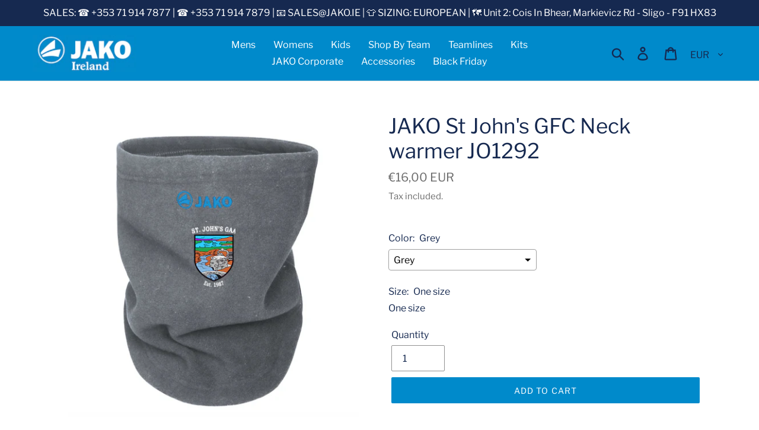

--- FILE ---
content_type: text/html; charset=utf-8
request_url: https://jako.ie/products/jako-st-johns-gfc-neck-warmer-jo1292
body_size: 40553
content:
<!doctype html>
<html class="no-js" lang="en">
<head>
               <script type='text/javascript'>var easylockdownLocationDisabled = true;</script> <script type='text/javascript' src='//jako.ie/apps/easylockdown/easylockdown-1.0.8.min.js' data-no-instant></script> <script type='text/javascript'>if( typeof InstantClick == 'object' ) easylockdown.clearData();</script> <style type="text/css">#easylockdown-password-form{padding:30px 0;text-align:center}#easylockdown-wrapper,.easylockdown-form-holder{display:inline-block}#easylockdown-password{vertical-align:top;margin-bottom:16px;padding:8px 15px;line-height:1.2em;outline:0;box-shadow:none}#easylockdown-password-error{display:none;color:#fb8077;text-align:left}#easylockdown-password-error.easylockdown-error{border:1px solid #fb8077}#easylockdown-password-form-button:not(.easylockdown-native-styles){vertical-align:top;display:inline-block!important;height:auto!important;padding:8px 15px;background:#777;border-radius:3px;color:#fff!important;line-height:1.2em;text-decoration:none!important}.easylockdown-instantclick-fix,.easylockdown-item-selector{position:absolute;z-index:-999;display:none;height:0;width:0;font-size:0;line-height:0}.easylockdown-collection-item[data-eld-loc-can],.easylockdown-item-selector+*,.easylockdown-item[data-eld-loc-can]{display:none}.easylockdown404-content-container{padding:50px;text-align:center}.easylockdown404-title-holder .easylockdown-title-404{display:block;margin:0 0 1rem;font-size:2rem;line-height:2.5rem}</style> 
















<script type='text/javascript'>
  if( typeof easylockdown == 'object' ) {
    easylockdown.localeRootUrl = '';
    easylockdown.routerByLocation(); 

    easylockdown.onReady(function(e){
      easylockdown.hideAllLinks();
    });
  }
</script>

<style>
  .easylockdown-content[style="display:none;"]{
    display: block !important;
    visibility: hidden;
  }
</style>

  <link rel="stylesheet" href="https://obscure-escarpment-2240.herokuapp.com/stylesheets/bcpo-front.css">
  <script>var bcpo_product={"id":6548744503331,"title":"JAKO St John's GFC Neck warmer JO1292","handle":"jako-st-johns-gfc-neck-warmer-jo1292","description":"\u003ch2\u003eJAKO St John's GFC Neck warmer JO1292\u003c\/h2\u003e\n\u003cul\u003e\n\u003cli\u003e\u003cstrong\u003eWith Embroidered Crest\u003c\/strong\u003e\u003c\/li\u003e\n\u003c\/ul\u003e\n\u003cdiv class=\"itemcard_toggle_boxes\"\u003e\n\u003cdiv class=\"slidecontent_itemcard_wrapper active\"\u003e\n\u003cdiv class=\"text\"\u003e\n\u003cmeta charset=\"UTF-8\"\u003e\n\u003cdiv class=\"itemcard_toggle_boxes\"\u003e\n\u003cdiv class=\"slidecontent_itemcard_wrapper active\"\u003e\n\u003cdiv class=\"text\"\u003eThe throat and neck area in particular are susceptible to tension at cool temperatures. With the JAKO neckwarmer you can protect these parts of the body below the head and maintain a pleasant body feeling. The model is equipped with a practical elastic band that allows perfect fixation. The JAKO logo is clearly visible underneath on the 100% polyester manufacturing material. The neckwarmer lies comfortably on the skin and dries quickly. It is available in six different colours. The size Unisex fits every athlete.\u003c\/div\u003e\n\u003c\/div\u003e\n\u003c\/div\u003e\n\u003cdiv class=\"slidecontent_itemcard_wrapper active\"\u003e\n\u003cdiv class=\"hl\"\u003e\u003cstrong\u003eDetails\u003c\/strong\u003e\u003c\/div\u003e\n\u003cdiv class=\"text\"\u003e\n\u003cul\u003e\n\u003cli\u003eMicrofleece\u003c\/li\u003e\n\u003cli\u003eJAKO embroidery logo\u003c\/li\u003e\n\u003c\/ul\u003e\n\u003c\/div\u003e\n\u003c\/div\u003e\n\u003cdiv class=\"slidecontent_itemcard_wrapper active\"\u003e\n\u003cdiv class=\"hl\"\u003e\u003cstrong\u003eMaterial\u003c\/strong\u003e\u003c\/div\u003e\n\u003cdiv class=\"text\"\u003e\n\u003cul\u003e\n\u003cli\u003e100 % polyester\u003c\/li\u003e\n\u003c\/ul\u003e\n\u003c\/div\u003e\n\u003c\/div\u003e\n\u003cdiv class=\"attributeIcons\"\u003e\n\u003cimg data-original-title=\"40° easy care\" title=\"\" data-toggle=\"tooltip\" src=\"https:\/\/cdn.jako.de\/userdata\/dcshop\/filter_icon\/332483_wash40_p.png\"\u003e\u003cimg data-original-title=\"Do not bleach\" title=\"\" data-toggle=\"tooltip\" src=\"https:\/\/cdn.jako.de\/userdata\/dcshop\/filter_icon\/911081_bleach_not.png\"\u003e\u003cimg data-original-title=\"Do not dry\" title=\"\" data-toggle=\"tooltip\" src=\"https:\/\/cdn.jako.de\/userdata\/dcshop\/filter_icon\/761917_tumble_not.png\"\u003e\u003cimg data-original-title=\"Do not iron\" title=\"\" data-toggle=\"tooltip\" src=\"https:\/\/cdn.jako.de\/userdata\/dcshop\/filter_icon\/619961_iron_not.png\"\u003e\u003cimg data-original-title=\"Dry cleaning\" title=\"\" data-toggle=\"tooltip\" src=\"https:\/\/cdn.jako.de\/userdata\/dcshop\/filter_icon\/100106_clean_dry.png\"\u003e\n\u003c\/div\u003e\n\u003c\/div\u003e\n\u003c\/div\u003e\n\u003c\/div\u003e","published_at":"2021-04-09T16:27:54+01:00","created_at":"2021-04-09T16:01:33+01:00","vendor":"Jako Ireland","type":"","tags":["Gaelic","St-Johns-GFC"],"price":1600,"price_min":1600,"price_max":1600,"available":true,"price_varies":false,"compare_at_price":null,"compare_at_price_min":0,"compare_at_price_max":0,"compare_at_price_varies":false,"variants":[{"id":39283659079715,"title":"Grey \/ One size","option1":"Grey","option2":"One size","option3":null,"sku":null,"requires_shipping":true,"taxable":true,"featured_image":null,"available":true,"name":"JAKO St John's GFC Neck warmer JO1292 - Grey \/ One size","public_title":"Grey \/ One size","options":["Grey","One size"],"price":1600,"weight":0,"compare_at_price":null,"inventory_management":"shopify","barcode":null,"requires_selling_plan":false,"selling_plan_allocations":[]}],"images":["\/\/jako.ie\/cdn\/shop\/products\/1292-grey-JAKO-StJohn_sGAA.jpg?v=1618226454"],"featured_image":"\/\/jako.ie\/cdn\/shop\/products\/1292-grey-JAKO-StJohn_sGAA.jpg?v=1618226454","options":["Color","Size"],"media":[{"alt":null,"id":20393296330787,"position":1,"preview_image":{"aspect_ratio":1.0,"height":624,"width":624,"src":"\/\/jako.ie\/cdn\/shop\/products\/1292-grey-JAKO-StJohn_sGAA.jpg?v=1618226454"},"aspect_ratio":1.0,"height":624,"media_type":"image","src":"\/\/jako.ie\/cdn\/shop\/products\/1292-grey-JAKO-StJohn_sGAA.jpg?v=1618226454","width":624}],"requires_selling_plan":false,"selling_plan_groups":[],"content":"\u003ch2\u003eJAKO St John's GFC Neck warmer JO1292\u003c\/h2\u003e\n\u003cul\u003e\n\u003cli\u003e\u003cstrong\u003eWith Embroidered Crest\u003c\/strong\u003e\u003c\/li\u003e\n\u003c\/ul\u003e\n\u003cdiv class=\"itemcard_toggle_boxes\"\u003e\n\u003cdiv class=\"slidecontent_itemcard_wrapper active\"\u003e\n\u003cdiv class=\"text\"\u003e\n\u003cmeta charset=\"UTF-8\"\u003e\n\u003cdiv class=\"itemcard_toggle_boxes\"\u003e\n\u003cdiv class=\"slidecontent_itemcard_wrapper active\"\u003e\n\u003cdiv class=\"text\"\u003eThe throat and neck area in particular are susceptible to tension at cool temperatures. With the JAKO neckwarmer you can protect these parts of the body below the head and maintain a pleasant body feeling. The model is equipped with a practical elastic band that allows perfect fixation. The JAKO logo is clearly visible underneath on the 100% polyester manufacturing material. The neckwarmer lies comfortably on the skin and dries quickly. It is available in six different colours. The size Unisex fits every athlete.\u003c\/div\u003e\n\u003c\/div\u003e\n\u003c\/div\u003e\n\u003cdiv class=\"slidecontent_itemcard_wrapper active\"\u003e\n\u003cdiv class=\"hl\"\u003e\u003cstrong\u003eDetails\u003c\/strong\u003e\u003c\/div\u003e\n\u003cdiv class=\"text\"\u003e\n\u003cul\u003e\n\u003cli\u003eMicrofleece\u003c\/li\u003e\n\u003cli\u003eJAKO embroidery logo\u003c\/li\u003e\n\u003c\/ul\u003e\n\u003c\/div\u003e\n\u003c\/div\u003e\n\u003cdiv class=\"slidecontent_itemcard_wrapper active\"\u003e\n\u003cdiv class=\"hl\"\u003e\u003cstrong\u003eMaterial\u003c\/strong\u003e\u003c\/div\u003e\n\u003cdiv class=\"text\"\u003e\n\u003cul\u003e\n\u003cli\u003e100 % polyester\u003c\/li\u003e\n\u003c\/ul\u003e\n\u003c\/div\u003e\n\u003c\/div\u003e\n\u003cdiv class=\"attributeIcons\"\u003e\n\u003cimg data-original-title=\"40° easy care\" title=\"\" data-toggle=\"tooltip\" src=\"https:\/\/cdn.jako.de\/userdata\/dcshop\/filter_icon\/332483_wash40_p.png\"\u003e\u003cimg data-original-title=\"Do not bleach\" title=\"\" data-toggle=\"tooltip\" src=\"https:\/\/cdn.jako.de\/userdata\/dcshop\/filter_icon\/911081_bleach_not.png\"\u003e\u003cimg data-original-title=\"Do not dry\" title=\"\" data-toggle=\"tooltip\" src=\"https:\/\/cdn.jako.de\/userdata\/dcshop\/filter_icon\/761917_tumble_not.png\"\u003e\u003cimg data-original-title=\"Do not iron\" title=\"\" data-toggle=\"tooltip\" src=\"https:\/\/cdn.jako.de\/userdata\/dcshop\/filter_icon\/619961_iron_not.png\"\u003e\u003cimg data-original-title=\"Dry cleaning\" title=\"\" data-toggle=\"tooltip\" src=\"https:\/\/cdn.jako.de\/userdata\/dcshop\/filter_icon\/100106_clean_dry.png\"\u003e\n\u003c\/div\u003e\n\u003c\/div\u003e\n\u003c\/div\u003e\n\u003c\/div\u003e"}; var bcpo_data={"product_id":"4433787879459","shopify_options":[{"type":"default","unique":"_ncruok0bl"}]}; var bcpo_settings={"fallback":"default","auto_select":"on","load_main_image":"off","replaceImage":"on","border_style":"round","tooltips":"show","sold_out_style":"transparent","theme":"light","jumbo_colors":"medium","jumbo_images":"medium","circle_swatches":"","inventory_style":"amazon","override_ajax":"on","add_price_addons":"off","money_format2":"€{{amount_with_comma_separator}} EUR","money_format_without_currency":"€{{amount_with_comma_separator}}","show_currency":"on","file_upload_warning":"off","global_auto_image_options":"","global_color_options":"","global_colors":[{"key":"","value":"#ecf42f"}]};var inventory_quantity = [];inventory_quantity.push(2000);if(bcpo_product) { for (var i = 0; i < bcpo_product.variants.length; i += 1) { bcpo_product.variants[i].inventory_quantity = inventory_quantity[i]; }}window.bcpo = window.bcpo || {}; bcpo.cart = {"note":null,"attributes":{},"original_total_price":0,"total_price":0,"total_discount":0,"total_weight":0.0,"item_count":0,"items":[],"requires_shipping":false,"currency":"EUR","items_subtotal_price":0,"cart_level_discount_applications":[],"checkout_charge_amount":0}; bcpo.ogFormData = FormData;</script>

  <script>
    if (window.bcpo_settings) bcpo_settings.requires_shipping = true;
  </script>

  <meta charset="utf-8">
  <meta http-equiv="X-UA-Compatible" content="IE=edge,chrome=1">
  <meta name="viewport" content="width=device-width,initial-scale=1">
  <meta name="theme-color" content="#008acb">
  <link rel="canonical" href="https://jako.ie/products/jako-st-johns-gfc-neck-warmer-jo1292"><link rel="shortcut icon" href="//jako.ie/cdn/shop/files/Jako-logo-web-favicon_32x32.png?v=1614303580" type="image/png"><title>JAKO St John&#39;s GFC Neck warmer JO1292
&ndash; Jako Ireland</title><meta name="description" content="JAKO St John&#39;s GFC Neck warmer JO1292 With Embroidered Crest The throat and neck area in particular are susceptible to tension at cool temperatures. With the JAKO neckwarmer you can protect these parts of the body below the head and maintain a pleasant body feeling. The model is equipped with a practical elastic band t"><!-- /snippets/social-meta-tags.liquid -->




<meta property="og:site_name" content="Jako Ireland">
<meta property="og:url" content="https://jako.ie/products/jako-st-johns-gfc-neck-warmer-jo1292">
<meta property="og:title" content="JAKO St John's GFC Neck warmer JO1292">
<meta property="og:type" content="product">
<meta property="og:description" content="JAKO St John&#39;s GFC Neck warmer JO1292 With Embroidered Crest The throat and neck area in particular are susceptible to tension at cool temperatures. With the JAKO neckwarmer you can protect these parts of the body below the head and maintain a pleasant body feeling. The model is equipped with a practical elastic band t">

  <meta property="og:price:amount" content="16,00">
  <meta property="og:price:currency" content="EUR">

<meta property="og:image" content="http://jako.ie/cdn/shop/products/1292-grey-JAKO-StJohn_sGAA_1200x1200.jpg?v=1618226454">
<meta property="og:image:secure_url" content="https://jako.ie/cdn/shop/products/1292-grey-JAKO-StJohn_sGAA_1200x1200.jpg?v=1618226454">


  <meta name="twitter:site" content="@JAKOIreland">

<meta name="twitter:card" content="summary_large_image">
<meta name="twitter:title" content="JAKO St John's GFC Neck warmer JO1292">
<meta name="twitter:description" content="JAKO St John&#39;s GFC Neck warmer JO1292 With Embroidered Crest The throat and neck area in particular are susceptible to tension at cool temperatures. With the JAKO neckwarmer you can protect these parts of the body below the head and maintain a pleasant body feeling. The model is equipped with a practical elastic band t">


  <link href="//jako.ie/cdn/shop/t/9/assets/theme.scss.css?v=121641751943101234901764176451" rel="stylesheet" type="text/css" media="all" />

  <script>
    var theme = {
      breakpoints: {
        medium: 750,
        large: 990,
        widescreen: 1400
      },
      strings: {
        addToCart: "Add to cart",
        soldOut: "Sold out",
        unavailable: "Unavailable",
        regularPrice: "Regular price",
        salePrice: "Sale price",
        sale: "Sale",
        showMore: "Show More",
        showLess: "Show Less",
        addressError: "Error looking up that address",
        addressNoResults: "No results for that address",
        addressQueryLimit: "You have exceeded the Google API usage limit. Consider upgrading to a \u003ca href=\"https:\/\/developers.google.com\/maps\/premium\/usage-limits\"\u003ePremium Plan\u003c\/a\u003e.",
        authError: "There was a problem authenticating your Google Maps account.",
        newWindow: "Opens in a new window.",
        external: "Opens external website.",
        newWindowExternal: "Opens external website in a new window.",
        removeLabel: "Remove [product]",
        update: "Update",
        quantity: "Quantity",
        discountedTotal: "Discounted total",
        regularTotal: "Regular total",
        priceColumn: "See Price column for discount details.",
        quantityMinimumMessage: "Quantity must be 1 or more",
        cartError: "There was an error while updating your cart. Please try again.",
        removedItemMessage: "Removed \u003cspan class=\"cart__removed-product-details\"\u003e([quantity]) [link]\u003c\/span\u003e from your cart.",
        unitPrice: "Unit price",
        unitPriceSeparator: "per",
        oneCartCount: "1 item",
        otherCartCount: "[count] items",
        quantityLabel: "Quantity: [count]"
      },
      moneyFormat: "€{{amount_with_comma_separator}}",
      moneyFormatWithCurrency: "€{{amount_with_comma_separator}} EUR"
    }

    document.documentElement.className = document.documentElement.className.replace('no-js', 'js');
  </script><script src="//jako.ie/cdn/shop/t/9/assets/lazysizes.js?v=94224023136283657951591692901" async="async"></script>
  <script src="//jako.ie/cdn/shop/t/9/assets/vendor.js?v=12001839194546984181591692903" defer="defer"></script>
  <script src="//jako.ie/cdn/shop/t/9/assets/theme.js?v=8445193180617633041683714519" defer="defer"></script>

  <script>window.performance && window.performance.mark && window.performance.mark('shopify.content_for_header.start');</script><meta name="google-site-verification" content="i-Bc_R-gg9parLOQwpSndwQ3jTzcZppOEqnV-Qdk1Sg">
<meta id="shopify-digital-wallet" name="shopify-digital-wallet" content="/5327912995/digital_wallets/dialog">
<meta name="shopify-checkout-api-token" content="f3d4cb0b3f44d8134b64c7526dcef369">
<meta id="in-context-paypal-metadata" data-shop-id="5327912995" data-venmo-supported="false" data-environment="production" data-locale="en_US" data-paypal-v4="true" data-currency="EUR">
<link rel="alternate" type="application/json+oembed" href="https://jako.ie/products/jako-st-johns-gfc-neck-warmer-jo1292.oembed">
<script async="async" src="/checkouts/internal/preloads.js?locale=en-IE"></script>
<script id="shopify-features" type="application/json">{"accessToken":"f3d4cb0b3f44d8134b64c7526dcef369","betas":["rich-media-storefront-analytics"],"domain":"jako.ie","predictiveSearch":true,"shopId":5327912995,"locale":"en"}</script>
<script>var Shopify = Shopify || {};
Shopify.shop = "jako-ireland.myshopify.com";
Shopify.locale = "en";
Shopify.currency = {"active":"EUR","rate":"1.0"};
Shopify.country = "IE";
Shopify.theme = {"name":"Jako Ireland [Current] before uninstall hulk app","id":82368331811,"schema_name":"Debut","schema_version":"13.4.2","theme_store_id":796,"role":"main"};
Shopify.theme.handle = "null";
Shopify.theme.style = {"id":null,"handle":null};
Shopify.cdnHost = "jako.ie/cdn";
Shopify.routes = Shopify.routes || {};
Shopify.routes.root = "/";</script>
<script type="module">!function(o){(o.Shopify=o.Shopify||{}).modules=!0}(window);</script>
<script>!function(o){function n(){var o=[];function n(){o.push(Array.prototype.slice.apply(arguments))}return n.q=o,n}var t=o.Shopify=o.Shopify||{};t.loadFeatures=n(),t.autoloadFeatures=n()}(window);</script>
<script id="shop-js-analytics" type="application/json">{"pageType":"product"}</script>
<script defer="defer" async type="module" src="//jako.ie/cdn/shopifycloud/shop-js/modules/v2/client.init-shop-cart-sync_IZsNAliE.en.esm.js"></script>
<script defer="defer" async type="module" src="//jako.ie/cdn/shopifycloud/shop-js/modules/v2/chunk.common_0OUaOowp.esm.js"></script>
<script type="module">
  await import("//jako.ie/cdn/shopifycloud/shop-js/modules/v2/client.init-shop-cart-sync_IZsNAliE.en.esm.js");
await import("//jako.ie/cdn/shopifycloud/shop-js/modules/v2/chunk.common_0OUaOowp.esm.js");

  window.Shopify.SignInWithShop?.initShopCartSync?.({"fedCMEnabled":true,"windoidEnabled":true});

</script>
<script>(function() {
  var isLoaded = false;
  function asyncLoad() {
    if (isLoaded) return;
    isLoaded = true;
    var urls = ["\/\/shopify.privy.com\/widget.js?shop=jako-ireland.myshopify.com","https:\/\/cdn.s3.pop-convert.com\/pcjs.production.min.js?unique_id=jako-ireland.myshopify.com\u0026shop=jako-ireland.myshopify.com","https:\/\/script.pop-convert.com\/new-micro\/production.pc.min.js?unique_id=jako-ireland.myshopify.com\u0026shop=jako-ireland.myshopify.com","https:\/\/cdn.rebuyengine.com\/onsite\/js\/rebuy.js?shop=jako-ireland.myshopify.com"];
    for (var i = 0; i < urls.length; i++) {
      var s = document.createElement('script');
      s.type = 'text/javascript';
      s.async = true;
      s.src = urls[i];
      var x = document.getElementsByTagName('script')[0];
      x.parentNode.insertBefore(s, x);
    }
  };
  if(window.attachEvent) {
    window.attachEvent('onload', asyncLoad);
  } else {
    window.addEventListener('load', asyncLoad, false);
  }
})();</script>
<script id="__st">var __st={"a":5327912995,"offset":0,"reqid":"bdb6a90c-4159-4ca4-9e10-a43a9c581e6c-1768465270","pageurl":"jako.ie\/products\/jako-st-johns-gfc-neck-warmer-jo1292","u":"87bde4b23832","p":"product","rtyp":"product","rid":6548744503331};</script>
<script>window.ShopifyPaypalV4VisibilityTracking = true;</script>
<script id="captcha-bootstrap">!function(){'use strict';const t='contact',e='account',n='new_comment',o=[[t,t],['blogs',n],['comments',n],[t,'customer']],c=[[e,'customer_login'],[e,'guest_login'],[e,'recover_customer_password'],[e,'create_customer']],r=t=>t.map((([t,e])=>`form[action*='/${t}']:not([data-nocaptcha='true']) input[name='form_type'][value='${e}']`)).join(','),a=t=>()=>t?[...document.querySelectorAll(t)].map((t=>t.form)):[];function s(){const t=[...o],e=r(t);return a(e)}const i='password',u='form_key',d=['recaptcha-v3-token','g-recaptcha-response','h-captcha-response',i],f=()=>{try{return window.sessionStorage}catch{return}},m='__shopify_v',_=t=>t.elements[u];function p(t,e,n=!1){try{const o=window.sessionStorage,c=JSON.parse(o.getItem(e)),{data:r}=function(t){const{data:e,action:n}=t;return t[m]||n?{data:e,action:n}:{data:t,action:n}}(c);for(const[e,n]of Object.entries(r))t.elements[e]&&(t.elements[e].value=n);n&&o.removeItem(e)}catch(o){console.error('form repopulation failed',{error:o})}}const l='form_type',E='cptcha';function T(t){t.dataset[E]=!0}const w=window,h=w.document,L='Shopify',v='ce_forms',y='captcha';let A=!1;((t,e)=>{const n=(g='f06e6c50-85a8-45c8-87d0-21a2b65856fe',I='https://cdn.shopify.com/shopifycloud/storefront-forms-hcaptcha/ce_storefront_forms_captcha_hcaptcha.v1.5.2.iife.js',D={infoText:'Protected by hCaptcha',privacyText:'Privacy',termsText:'Terms'},(t,e,n)=>{const o=w[L][v],c=o.bindForm;if(c)return c(t,g,e,D).then(n);var r;o.q.push([[t,g,e,D],n]),r=I,A||(h.body.append(Object.assign(h.createElement('script'),{id:'captcha-provider',async:!0,src:r})),A=!0)});var g,I,D;w[L]=w[L]||{},w[L][v]=w[L][v]||{},w[L][v].q=[],w[L][y]=w[L][y]||{},w[L][y].protect=function(t,e){n(t,void 0,e),T(t)},Object.freeze(w[L][y]),function(t,e,n,w,h,L){const[v,y,A,g]=function(t,e,n){const i=e?o:[],u=t?c:[],d=[...i,...u],f=r(d),m=r(i),_=r(d.filter((([t,e])=>n.includes(e))));return[a(f),a(m),a(_),s()]}(w,h,L),I=t=>{const e=t.target;return e instanceof HTMLFormElement?e:e&&e.form},D=t=>v().includes(t);t.addEventListener('submit',(t=>{const e=I(t);if(!e)return;const n=D(e)&&!e.dataset.hcaptchaBound&&!e.dataset.recaptchaBound,o=_(e),c=g().includes(e)&&(!o||!o.value);(n||c)&&t.preventDefault(),c&&!n&&(function(t){try{if(!f())return;!function(t){const e=f();if(!e)return;const n=_(t);if(!n)return;const o=n.value;o&&e.removeItem(o)}(t);const e=Array.from(Array(32),(()=>Math.random().toString(36)[2])).join('');!function(t,e){_(t)||t.append(Object.assign(document.createElement('input'),{type:'hidden',name:u})),t.elements[u].value=e}(t,e),function(t,e){const n=f();if(!n)return;const o=[...t.querySelectorAll(`input[type='${i}']`)].map((({name:t})=>t)),c=[...d,...o],r={};for(const[a,s]of new FormData(t).entries())c.includes(a)||(r[a]=s);n.setItem(e,JSON.stringify({[m]:1,action:t.action,data:r}))}(t,e)}catch(e){console.error('failed to persist form',e)}}(e),e.submit())}));const S=(t,e)=>{t&&!t.dataset[E]&&(n(t,e.some((e=>e===t))),T(t))};for(const o of['focusin','change'])t.addEventListener(o,(t=>{const e=I(t);D(e)&&S(e,y())}));const B=e.get('form_key'),M=e.get(l),P=B&&M;t.addEventListener('DOMContentLoaded',(()=>{const t=y();if(P)for(const e of t)e.elements[l].value===M&&p(e,B);[...new Set([...A(),...v().filter((t=>'true'===t.dataset.shopifyCaptcha))])].forEach((e=>S(e,t)))}))}(h,new URLSearchParams(w.location.search),n,t,e,['guest_login'])})(!0,!0)}();</script>
<script integrity="sha256-4kQ18oKyAcykRKYeNunJcIwy7WH5gtpwJnB7kiuLZ1E=" data-source-attribution="shopify.loadfeatures" defer="defer" src="//jako.ie/cdn/shopifycloud/storefront/assets/storefront/load_feature-a0a9edcb.js" crossorigin="anonymous"></script>
<script data-source-attribution="shopify.dynamic_checkout.dynamic.init">var Shopify=Shopify||{};Shopify.PaymentButton=Shopify.PaymentButton||{isStorefrontPortableWallets:!0,init:function(){window.Shopify.PaymentButton.init=function(){};var t=document.createElement("script");t.src="https://jako.ie/cdn/shopifycloud/portable-wallets/latest/portable-wallets.en.js",t.type="module",document.head.appendChild(t)}};
</script>
<script data-source-attribution="shopify.dynamic_checkout.buyer_consent">
  function portableWalletsHideBuyerConsent(e){var t=document.getElementById("shopify-buyer-consent"),n=document.getElementById("shopify-subscription-policy-button");t&&n&&(t.classList.add("hidden"),t.setAttribute("aria-hidden","true"),n.removeEventListener("click",e))}function portableWalletsShowBuyerConsent(e){var t=document.getElementById("shopify-buyer-consent"),n=document.getElementById("shopify-subscription-policy-button");t&&n&&(t.classList.remove("hidden"),t.removeAttribute("aria-hidden"),n.addEventListener("click",e))}window.Shopify?.PaymentButton&&(window.Shopify.PaymentButton.hideBuyerConsent=portableWalletsHideBuyerConsent,window.Shopify.PaymentButton.showBuyerConsent=portableWalletsShowBuyerConsent);
</script>
<script data-source-attribution="shopify.dynamic_checkout.cart.bootstrap">document.addEventListener("DOMContentLoaded",(function(){function t(){return document.querySelector("shopify-accelerated-checkout-cart, shopify-accelerated-checkout")}if(t())Shopify.PaymentButton.init();else{new MutationObserver((function(e,n){t()&&(Shopify.PaymentButton.init(),n.disconnect())})).observe(document.body,{childList:!0,subtree:!0})}}));
</script>
<link id="shopify-accelerated-checkout-styles" rel="stylesheet" media="screen" href="https://jako.ie/cdn/shopifycloud/portable-wallets/latest/accelerated-checkout-backwards-compat.css" crossorigin="anonymous">
<style id="shopify-accelerated-checkout-cart">
        #shopify-buyer-consent {
  margin-top: 1em;
  display: inline-block;
  width: 100%;
}

#shopify-buyer-consent.hidden {
  display: none;
}

#shopify-subscription-policy-button {
  background: none;
  border: none;
  padding: 0;
  text-decoration: underline;
  font-size: inherit;
  cursor: pointer;
}

#shopify-subscription-policy-button::before {
  box-shadow: none;
}

      </style>

<script>window.performance && window.performance.mark && window.performance.mark('shopify.content_for_header.end');</script>
  
  






<!-- "snippets/hulkcode_common.liquid" was not rendered, the associated app was uninstalled --><script src='https://ha-product-option.nyc3.digitaloceanspaces.com/assets/api/v2/hulkcode.js?1768465271' defer='defer'></script>  <script src="https://cdn.younet.network/main.js"></script>
<script type="text/javascript">
  window.Rivo = window.Rivo || {};
  window.Rivo.common = window.Rivo.common || {};
  window.Rivo.common.shop = {
    permanent_domain: 'jako-ireland.myshopify.com',
    currency: "EUR",
    money_format: "€{{amount_with_comma_separator}}",
    id: 5327912995
  };
  

  window.Rivo.common.template = 'product';
  window.Rivo.common.cart = {};
  window.Rivo.common.vapid_public_key = "BJuXCmrtTK335SuczdNVYrGVtP_WXn4jImChm49st7K7z7e8gxSZUKk4DhUpk8j2Xpiw5G4-ylNbMKLlKkUEU98=";
  window.Rivo.global_config = {"asset_urls":{"loy":{"api_js":"https:\/\/cdn.shopify.com\/s\/files\/1\/0194\/1736\/6592\/t\/1\/assets\/ba_rivo_api.js?v=1698840679","init_js":"https:\/\/cdn.shopify.com\/s\/files\/1\/0194\/1736\/6592\/t\/1\/assets\/ba_loy_init.js?v=1698840669","referrals_js":"https:\/\/cdn.shopify.com\/s\/files\/1\/0194\/1736\/6592\/t\/1\/assets\/ba_loy_referrals.js?v=1698840675","referrals_css":"https:\/\/cdn.shopify.com\/s\/files\/1\/0194\/1736\/6592\/t\/1\/assets\/ba_loy_referrals.css?v=1690178293","widget_js":"https:\/\/cdn.shopify.com\/s\/files\/1\/0194\/1736\/6592\/t\/1\/assets\/ba_loy_widget.js?v=1698840670","widget_css":"https:\/\/cdn.shopify.com\/s\/files\/1\/0194\/1736\/6592\/t\/1\/assets\/ba_loy_widget.css?v=1691714514","page_init_js":"https:\/\/cdn.shopify.com\/s\/files\/1\/0194\/1736\/6592\/t\/1\/assets\/ba_loy_page_init.js?v=1698840672","page_widget_js":"https:\/\/cdn.shopify.com\/s\/files\/1\/0194\/1736\/6592\/t\/1\/assets\/ba_loy_page_widget.js?v=1698840673","page_widget_css":"https:\/\/cdn.shopify.com\/s\/files\/1\/0194\/1736\/6592\/t\/1\/assets\/ba_loy_page.css?v=1689377962","page_preview_js":"\/assets\/msg\/loy_page_preview.js"},"rev":{"init_js":"https:\/\/cdn.shopify.com\/s\/files\/1\/0194\/1736\/6592\/t\/1\/assets\/ba_rev_init.js?v=1696816761","display_js":"https:\/\/cdn.shopify.com\/s\/files\/1\/0194\/1736\/6592\/t\/1\/assets\/ba_rev_display.js?v=1696816764","modal_js":"https:\/\/cdn.shopify.com\/s\/files\/1\/0194\/1736\/6592\/t\/1\/assets\/ba_rev_modal.js?v=1696816762","widget_css":"https:\/\/cdn.shopify.com\/s\/files\/1\/0194\/1736\/6592\/t\/1\/assets\/ba_rev_widget.css?v=1680320455","modal_css":"https:\/\/cdn.shopify.com\/s\/files\/1\/0194\/1736\/6592\/t\/1\/assets\/ba_rev_modal.css?v=1680295707"},"pu":{"init_js":"https:\/\/cdn.shopify.com\/s\/files\/1\/0194\/1736\/6592\/t\/1\/assets\/ba_pu_init.js?v=1635877170"},"widgets":{"init_js":"https:\/\/cdn.shopify.com\/s\/files\/1\/0194\/1736\/6592\/t\/1\/assets\/ba_widget_init.js?v=1693880958","modal_js":"https:\/\/cdn.shopify.com\/s\/files\/1\/0194\/1736\/6592\/t\/1\/assets\/ba_widget_modal.js?v=1693880960","modal_css":"https:\/\/cdn.shopify.com\/s\/files\/1\/0194\/1736\/6592\/t\/1\/assets\/ba_widget_modal.css?v=1654723622"},"forms":{"init_js":"https:\/\/cdn.shopify.com\/s\/files\/1\/0194\/1736\/6592\/t\/1\/assets\/ba_forms_init.js?v=1698840676","widget_js":"https:\/\/cdn.shopify.com\/s\/files\/1\/0194\/1736\/6592\/t\/1\/assets\/ba_forms_widget.js?v=1698840677","forms_css":"https:\/\/cdn.shopify.com\/s\/files\/1\/0194\/1736\/6592\/t\/1\/assets\/ba_forms.css?v=1654711758"},"global":{"helper_js":"https:\/\/cdn.shopify.com\/s\/files\/1\/0194\/1736\/6592\/t\/1\/assets\/ba_tracking.js?v=1680229884"}},"proxy_paths":{"pop":"\/apps\/ba-pop","app_metrics":"\/apps\/ba-pop\/app_metrics","push_subscription":"\/apps\/ba-pop\/push"},"aat":["pop"],"pv":false,"sts":false,"bam":false,"batc":false,"base_money_format":"€{{amount_with_comma_separator}}","loy_js_api_enabled":false,"shop":{"name":"Jako Ireland","domain":"jako.ie"}};

  
    if (window.Rivo.common.template == 'product'){
      window.Rivo.common.product = {
        id: 6548744503331, price: 1600, handle: "jako-st-johns-gfc-neck-warmer-jo1292", tags: ["Gaelic","St-Johns-GFC"],
        available: true, title: "JAKO St John's GFC Neck warmer JO1292", variants: [{"id":39283659079715,"title":"Grey \/ One size","option1":"Grey","option2":"One size","option3":null,"sku":null,"requires_shipping":true,"taxable":true,"featured_image":null,"available":true,"name":"JAKO St John's GFC Neck warmer JO1292 - Grey \/ One size","public_title":"Grey \/ One size","options":["Grey","One size"],"price":1600,"weight":0,"compare_at_price":null,"inventory_management":"shopify","barcode":null,"requires_selling_plan":false,"selling_plan_allocations":[]}]
      };
    }
  




    window.Rivo.widgets_config = {"id":130815,"active":false,"frequency_limit_amount":2,"frequency_limit_time_unit":"days","background_image":{"position":"none"},"initial_state":{"body":"Sign up and unlock your instant discount","title":"Get 10% off your order","cta_text":"Claim Discount","show_email":true,"action_text":"Saving...","footer_text":"You are signing up to receive communication via email and can unsubscribe at any time.","dismiss_text":"No thanks","email_placeholder":"Email Address","phone_placeholder":"Phone Number","show_phone_number":false},"success_state":{"body":"Thanks for subscribing. Copy your discount code and apply to your next order.","title":"Discount Unlocked 🎉","cta_text":"Continue shopping","cta_action":"dismiss"},"closed_state":{"action":"close_widget","font_size":"20","action_text":"GET 10% OFF","display_offset":"300","display_position":"left"},"error_state":{"submit_error":"Sorry, please try again later","invalid_email":"Please enter valid email address!","error_subscribing":"Error subscribing, try again later","already_registered":"You have already registered","invalid_phone_number":"Please enter valid phone number!"},"trigger":{"delay":0},"colors":{"link_color":"#4FC3F7","sticky_bar_bg":"#C62828","cta_font_color":"#fff","body_font_color":"#000","sticky_bar_text":"#fff","background_color":"#fff","error_background":"#ffdede","error_text_color":"#ff2626","title_font_color":"#000","footer_font_color":"#bbb","dismiss_font_color":"#bbb","cta_background_color":"#000","sticky_coupon_bar_bg":"#286ef8","sticky_coupon_bar_text":"#fff"},"sticky_coupon_bar":{},"display_style":{"font":"Arial","size":"regular","align":"center"},"dismissable":true,"has_background":false,"opt_in_channels":["email"],"rules":[],"widget_css":".powered_by_rivo{\n  display: block;\n}\n.ba_widget_main_design {\n  background: #fff;\n}\n.ba_widget_content{text-align: center}\n.ba_widget_parent{\n  font-family: Arial;\n}\n.ba_widget_parent.background{\n}\n.ba_widget_left_content{\n}\n.ba_widget_right_content{\n}\n#ba_widget_cta_button:disabled{\n  background: #000cc;\n}\n#ba_widget_cta_button{\n  background: #000;\n  color: #fff;\n}\n#ba_widget_cta_button:after {\n  background: #000e0;\n}\n.ba_initial_state_title, .ba_success_state_title{\n  color: #000;\n}\n.ba_initial_state_body, .ba_success_state_body{\n  color: #000;\n}\n.ba_initial_state_dismiss_text{\n  color: #bbb;\n}\n.ba_initial_state_footer_text, .ba_initial_state_sms_agreement{\n  color: #bbb;\n}\n.ba_widget_error{\n  color: #ff2626;\n  background: #ffdede;\n}\n.ba_link_color{\n  color: #4FC3F7;\n}\n","custom_css":null,"logo":null};

</script>


<script type="text/javascript">
  

  //Global snippet for Rivo
  //this is updated automatically - do not edit manually.

  function loadScript(src, defer, done) {
    var js = document.createElement('script');
    js.src = src;
    js.defer = defer;
    js.onload = function(){done();};
    js.onerror = function(){
      done(new Error('Failed to load script ' + src));
    };
    document.head.appendChild(js);
  }

  function browserSupportsAllFeatures() {
    return window.Promise && window.fetch && window.Symbol;
  }

  if (browserSupportsAllFeatures()) {
    main();
  } else {
    loadScript('https://polyfill-fastly.net/v3/polyfill.min.js?features=Promise,fetch', true, main);
  }

  function loadAppScripts(){
     if (window.Rivo.global_config.aat.includes("loy")){
      loadScript(window.Rivo.global_config.asset_urls.loy.init_js, true, function(){});
     }

     if (window.Rivo.global_config.aat.includes("rev")){
      loadScript(window.Rivo.global_config.asset_urls.rev.init_js, true, function(){});
     }

     if (window.Rivo.global_config.aat.includes("pu")){
      loadScript(window.Rivo.global_config.asset_urls.pu.init_js, true, function(){});
     }

     if (window.Rivo.global_config.aat.includes("pop") || window.Rivo.global_config.aat.includes("pu")){
      loadScript(window.Rivo.global_config.asset_urls.widgets.init_js, true, function(){});
     }
  }

  function main(err) {
    loadScript(window.Rivo.global_config.asset_urls.global.helper_js, false, loadAppScripts);
  }
</script>

<!-- BEGIN app block: shopify://apps/consentmo-gdpr/blocks/gdpr_cookie_consent/4fbe573f-a377-4fea-9801-3ee0858cae41 -->


<!-- END app block --><!-- BEGIN app block: shopify://apps/klaviyo-email-marketing-sms/blocks/klaviyo-onsite-embed/2632fe16-c075-4321-a88b-50b567f42507 -->












  <script async src="https://static.klaviyo.com/onsite/js/RWnsTE/klaviyo.js?company_id=RWnsTE"></script>
  <script>!function(){if(!window.klaviyo){window._klOnsite=window._klOnsite||[];try{window.klaviyo=new Proxy({},{get:function(n,i){return"push"===i?function(){var n;(n=window._klOnsite).push.apply(n,arguments)}:function(){for(var n=arguments.length,o=new Array(n),w=0;w<n;w++)o[w]=arguments[w];var t="function"==typeof o[o.length-1]?o.pop():void 0,e=new Promise((function(n){window._klOnsite.push([i].concat(o,[function(i){t&&t(i),n(i)}]))}));return e}}})}catch(n){window.klaviyo=window.klaviyo||[],window.klaviyo.push=function(){var n;(n=window._klOnsite).push.apply(n,arguments)}}}}();</script>

  
    <script id="viewed_product">
      if (item == null) {
        var _learnq = _learnq || [];

        var MetafieldReviews = null
        var MetafieldYotpoRating = null
        var MetafieldYotpoCount = null
        var MetafieldLooxRating = null
        var MetafieldLooxCount = null
        var okendoProduct = null
        var okendoProductReviewCount = null
        var okendoProductReviewAverageValue = null
        try {
          // The following fields are used for Customer Hub recently viewed in order to add reviews.
          // This information is not part of __kla_viewed. Instead, it is part of __kla_viewed_reviewed_items
          MetafieldReviews = {};
          MetafieldYotpoRating = null
          MetafieldYotpoCount = null
          MetafieldLooxRating = null
          MetafieldLooxCount = null

          okendoProduct = null
          // If the okendo metafield is not legacy, it will error, which then requires the new json formatted data
          if (okendoProduct && 'error' in okendoProduct) {
            okendoProduct = null
          }
          okendoProductReviewCount = okendoProduct ? okendoProduct.reviewCount : null
          okendoProductReviewAverageValue = okendoProduct ? okendoProduct.reviewAverageValue : null
        } catch (error) {
          console.error('Error in Klaviyo onsite reviews tracking:', error);
        }

        var item = {
          Name: "JAKO St John's GFC Neck warmer JO1292",
          ProductID: 6548744503331,
          Categories: ["All","Gaelic Sports","St John's GFC"],
          ImageURL: "https://jako.ie/cdn/shop/products/1292-grey-JAKO-StJohn_sGAA_grande.jpg?v=1618226454",
          URL: "https://jako.ie/products/jako-st-johns-gfc-neck-warmer-jo1292",
          Brand: "Jako Ireland",
          Price: "€16,00",
          Value: "16,00",
          CompareAtPrice: "€0,00"
        };
        _learnq.push(['track', 'Viewed Product', item]);
        _learnq.push(['trackViewedItem', {
          Title: item.Name,
          ItemId: item.ProductID,
          Categories: item.Categories,
          ImageUrl: item.ImageURL,
          Url: item.URL,
          Metadata: {
            Brand: item.Brand,
            Price: item.Price,
            Value: item.Value,
            CompareAtPrice: item.CompareAtPrice
          },
          metafields:{
            reviews: MetafieldReviews,
            yotpo:{
              rating: MetafieldYotpoRating,
              count: MetafieldYotpoCount,
            },
            loox:{
              rating: MetafieldLooxRating,
              count: MetafieldLooxCount,
            },
            okendo: {
              rating: okendoProductReviewAverageValue,
              count: okendoProductReviewCount,
            }
          }
        }]);
      }
    </script>
  




  <script>
    window.klaviyoReviewsProductDesignMode = false
  </script>







<!-- END app block --><!-- BEGIN app block: shopify://apps/vo-product-options/blocks/embed-block/430cbd7b-bd20-4c16-ba41-db6f4c645164 --><script>var bcpo_product={"id":6548744503331,"title":"JAKO St John's GFC Neck warmer JO1292","handle":"jako-st-johns-gfc-neck-warmer-jo1292","description":"\u003ch2\u003eJAKO St John's GFC Neck warmer JO1292\u003c\/h2\u003e\n\u003cul\u003e\n\u003cli\u003e\u003cstrong\u003eWith Embroidered Crest\u003c\/strong\u003e\u003c\/li\u003e\n\u003c\/ul\u003e\n\u003cdiv class=\"itemcard_toggle_boxes\"\u003e\n\u003cdiv class=\"slidecontent_itemcard_wrapper active\"\u003e\n\u003cdiv class=\"text\"\u003e\n\u003cmeta charset=\"UTF-8\"\u003e\n\u003cdiv class=\"itemcard_toggle_boxes\"\u003e\n\u003cdiv class=\"slidecontent_itemcard_wrapper active\"\u003e\n\u003cdiv class=\"text\"\u003eThe throat and neck area in particular are susceptible to tension at cool temperatures. With the JAKO neckwarmer you can protect these parts of the body below the head and maintain a pleasant body feeling. The model is equipped with a practical elastic band that allows perfect fixation. The JAKO logo is clearly visible underneath on the 100% polyester manufacturing material. The neckwarmer lies comfortably on the skin and dries quickly. It is available in six different colours. The size Unisex fits every athlete.\u003c\/div\u003e\n\u003c\/div\u003e\n\u003c\/div\u003e\n\u003cdiv class=\"slidecontent_itemcard_wrapper active\"\u003e\n\u003cdiv class=\"hl\"\u003e\u003cstrong\u003eDetails\u003c\/strong\u003e\u003c\/div\u003e\n\u003cdiv class=\"text\"\u003e\n\u003cul\u003e\n\u003cli\u003eMicrofleece\u003c\/li\u003e\n\u003cli\u003eJAKO embroidery logo\u003c\/li\u003e\n\u003c\/ul\u003e\n\u003c\/div\u003e\n\u003c\/div\u003e\n\u003cdiv class=\"slidecontent_itemcard_wrapper active\"\u003e\n\u003cdiv class=\"hl\"\u003e\u003cstrong\u003eMaterial\u003c\/strong\u003e\u003c\/div\u003e\n\u003cdiv class=\"text\"\u003e\n\u003cul\u003e\n\u003cli\u003e100 % polyester\u003c\/li\u003e\n\u003c\/ul\u003e\n\u003c\/div\u003e\n\u003c\/div\u003e\n\u003cdiv class=\"attributeIcons\"\u003e\n\u003cimg data-original-title=\"40° easy care\" title=\"\" data-toggle=\"tooltip\" src=\"https:\/\/cdn.jako.de\/userdata\/dcshop\/filter_icon\/332483_wash40_p.png\"\u003e\u003cimg data-original-title=\"Do not bleach\" title=\"\" data-toggle=\"tooltip\" src=\"https:\/\/cdn.jako.de\/userdata\/dcshop\/filter_icon\/911081_bleach_not.png\"\u003e\u003cimg data-original-title=\"Do not dry\" title=\"\" data-toggle=\"tooltip\" src=\"https:\/\/cdn.jako.de\/userdata\/dcshop\/filter_icon\/761917_tumble_not.png\"\u003e\u003cimg data-original-title=\"Do not iron\" title=\"\" data-toggle=\"tooltip\" src=\"https:\/\/cdn.jako.de\/userdata\/dcshop\/filter_icon\/619961_iron_not.png\"\u003e\u003cimg data-original-title=\"Dry cleaning\" title=\"\" data-toggle=\"tooltip\" src=\"https:\/\/cdn.jako.de\/userdata\/dcshop\/filter_icon\/100106_clean_dry.png\"\u003e\n\u003c\/div\u003e\n\u003c\/div\u003e\n\u003c\/div\u003e\n\u003c\/div\u003e","published_at":"2021-04-09T16:27:54+01:00","created_at":"2021-04-09T16:01:33+01:00","vendor":"Jako Ireland","type":"","tags":["Gaelic","St-Johns-GFC"],"price":1600,"price_min":1600,"price_max":1600,"available":true,"price_varies":false,"compare_at_price":null,"compare_at_price_min":0,"compare_at_price_max":0,"compare_at_price_varies":false,"variants":[{"id":39283659079715,"title":"Grey \/ One size","option1":"Grey","option2":"One size","option3":null,"sku":null,"requires_shipping":true,"taxable":true,"featured_image":null,"available":true,"name":"JAKO St John's GFC Neck warmer JO1292 - Grey \/ One size","public_title":"Grey \/ One size","options":["Grey","One size"],"price":1600,"weight":0,"compare_at_price":null,"inventory_management":"shopify","barcode":null,"requires_selling_plan":false,"selling_plan_allocations":[]}],"images":["\/\/jako.ie\/cdn\/shop\/products\/1292-grey-JAKO-StJohn_sGAA.jpg?v=1618226454"],"featured_image":"\/\/jako.ie\/cdn\/shop\/products\/1292-grey-JAKO-StJohn_sGAA.jpg?v=1618226454","options":["Color","Size"],"media":[{"alt":null,"id":20393296330787,"position":1,"preview_image":{"aspect_ratio":1.0,"height":624,"width":624,"src":"\/\/jako.ie\/cdn\/shop\/products\/1292-grey-JAKO-StJohn_sGAA.jpg?v=1618226454"},"aspect_ratio":1.0,"height":624,"media_type":"image","src":"\/\/jako.ie\/cdn\/shop\/products\/1292-grey-JAKO-StJohn_sGAA.jpg?v=1618226454","width":624}],"requires_selling_plan":false,"selling_plan_groups":[],"content":"\u003ch2\u003eJAKO St John's GFC Neck warmer JO1292\u003c\/h2\u003e\n\u003cul\u003e\n\u003cli\u003e\u003cstrong\u003eWith Embroidered Crest\u003c\/strong\u003e\u003c\/li\u003e\n\u003c\/ul\u003e\n\u003cdiv class=\"itemcard_toggle_boxes\"\u003e\n\u003cdiv class=\"slidecontent_itemcard_wrapper active\"\u003e\n\u003cdiv class=\"text\"\u003e\n\u003cmeta charset=\"UTF-8\"\u003e\n\u003cdiv class=\"itemcard_toggle_boxes\"\u003e\n\u003cdiv class=\"slidecontent_itemcard_wrapper active\"\u003e\n\u003cdiv class=\"text\"\u003eThe throat and neck area in particular are susceptible to tension at cool temperatures. With the JAKO neckwarmer you can protect these parts of the body below the head and maintain a pleasant body feeling. The model is equipped with a practical elastic band that allows perfect fixation. The JAKO logo is clearly visible underneath on the 100% polyester manufacturing material. The neckwarmer lies comfortably on the skin and dries quickly. It is available in six different colours. The size Unisex fits every athlete.\u003c\/div\u003e\n\u003c\/div\u003e\n\u003c\/div\u003e\n\u003cdiv class=\"slidecontent_itemcard_wrapper active\"\u003e\n\u003cdiv class=\"hl\"\u003e\u003cstrong\u003eDetails\u003c\/strong\u003e\u003c\/div\u003e\n\u003cdiv class=\"text\"\u003e\n\u003cul\u003e\n\u003cli\u003eMicrofleece\u003c\/li\u003e\n\u003cli\u003eJAKO embroidery logo\u003c\/li\u003e\n\u003c\/ul\u003e\n\u003c\/div\u003e\n\u003c\/div\u003e\n\u003cdiv class=\"slidecontent_itemcard_wrapper active\"\u003e\n\u003cdiv class=\"hl\"\u003e\u003cstrong\u003eMaterial\u003c\/strong\u003e\u003c\/div\u003e\n\u003cdiv class=\"text\"\u003e\n\u003cul\u003e\n\u003cli\u003e100 % polyester\u003c\/li\u003e\n\u003c\/ul\u003e\n\u003c\/div\u003e\n\u003c\/div\u003e\n\u003cdiv class=\"attributeIcons\"\u003e\n\u003cimg data-original-title=\"40° easy care\" title=\"\" data-toggle=\"tooltip\" src=\"https:\/\/cdn.jako.de\/userdata\/dcshop\/filter_icon\/332483_wash40_p.png\"\u003e\u003cimg data-original-title=\"Do not bleach\" title=\"\" data-toggle=\"tooltip\" src=\"https:\/\/cdn.jako.de\/userdata\/dcshop\/filter_icon\/911081_bleach_not.png\"\u003e\u003cimg data-original-title=\"Do not dry\" title=\"\" data-toggle=\"tooltip\" src=\"https:\/\/cdn.jako.de\/userdata\/dcshop\/filter_icon\/761917_tumble_not.png\"\u003e\u003cimg data-original-title=\"Do not iron\" title=\"\" data-toggle=\"tooltip\" src=\"https:\/\/cdn.jako.de\/userdata\/dcshop\/filter_icon\/619961_iron_not.png\"\u003e\u003cimg data-original-title=\"Dry cleaning\" title=\"\" data-toggle=\"tooltip\" src=\"https:\/\/cdn.jako.de\/userdata\/dcshop\/filter_icon\/100106_clean_dry.png\"\u003e\n\u003c\/div\u003e\n\u003c\/div\u003e\n\u003c\/div\u003e\n\u003c\/div\u003e"}; bcpo_product.options_with_values = [{"name":"Color","position":1,"values":["Grey"]},{"name":"Size","position":2,"values":["One size"]}]; var bcpo_data={"product_id":"4433787879459","shopify_options":[{"type":"default","unique":"_ncruok0bl"}]}; var bcpo_settings=bcpo_settings || {"fallback":"default","auto_select":"on","load_main_image":"off","replaceImage":"on","border_style":"round","tooltips":"show","sold_out_style":"transparent","theme":"light","jumbo_colors":"medium","jumbo_images":"medium","circle_swatches":"","inventory_style":"amazon","override_ajax":"on","add_price_addons":"off","money_format2":"€{{amount_with_comma_separator}} EUR","money_format_without_currency":"€{{amount_with_comma_separator}}","show_currency":"on","file_upload_warning":"off","global_auto_image_options":"","global_color_options":"","global_colors":[{"key":"","value":"#ecf42f"}]};var inventory_quantity = [];inventory_quantity.push(2000);if(bcpo_product) { for (var i = 0; i < bcpo_product.variants.length; i += 1) { bcpo_product.variants[i].inventory_quantity = inventory_quantity[i]; }}window.bcpo = window.bcpo || {}; bcpo.cart = {"note":null,"attributes":{},"original_total_price":0,"total_price":0,"total_discount":0,"total_weight":0.0,"item_count":0,"items":[],"requires_shipping":false,"currency":"EUR","items_subtotal_price":0,"cart_level_discount_applications":[],"checkout_charge_amount":0}; bcpo.ogFormData = FormData; bcpo.money_with_currency_format = "€{{amount_with_comma_separator}} EUR";bcpo.money_format = "€{{amount_with_comma_separator}}"; if (bcpo_settings) { bcpo_settings.shop_currency = "EUR";} else { var bcpo_settings = {shop_currency: "EUR" }; }</script>


<!-- END app block --><script src="https://cdn.shopify.com/extensions/019bbcd8-9ebe-7411-8e80-3ce7fa3e69f9/consentmo-gdpr-568/assets/consentmo_cookie_consent.js" type="text/javascript" defer="defer"></script>
<script src="https://cdn.shopify.com/extensions/019bb9f3-d99a-721f-bc15-9dc0f2209499/best-custom-product-options-412/assets/best_custom_product_options.js" type="text/javascript" defer="defer"></script>
<link href="https://cdn.shopify.com/extensions/019bb9f3-d99a-721f-bc15-9dc0f2209499/best-custom-product-options-412/assets/bcpo-front.css" rel="stylesheet" type="text/css" media="all">
<link href="https://monorail-edge.shopifysvc.com" rel="dns-prefetch">
<script>(function(){if ("sendBeacon" in navigator && "performance" in window) {try {var session_token_from_headers = performance.getEntriesByType('navigation')[0].serverTiming.find(x => x.name == '_s').description;} catch {var session_token_from_headers = undefined;}var session_cookie_matches = document.cookie.match(/_shopify_s=([^;]*)/);var session_token_from_cookie = session_cookie_matches && session_cookie_matches.length === 2 ? session_cookie_matches[1] : "";var session_token = session_token_from_headers || session_token_from_cookie || "";function handle_abandonment_event(e) {var entries = performance.getEntries().filter(function(entry) {return /monorail-edge.shopifysvc.com/.test(entry.name);});if (!window.abandonment_tracked && entries.length === 0) {window.abandonment_tracked = true;var currentMs = Date.now();var navigation_start = performance.timing.navigationStart;var payload = {shop_id: 5327912995,url: window.location.href,navigation_start,duration: currentMs - navigation_start,session_token,page_type: "product"};window.navigator.sendBeacon("https://monorail-edge.shopifysvc.com/v1/produce", JSON.stringify({schema_id: "online_store_buyer_site_abandonment/1.1",payload: payload,metadata: {event_created_at_ms: currentMs,event_sent_at_ms: currentMs}}));}}window.addEventListener('pagehide', handle_abandonment_event);}}());</script>
<script id="web-pixels-manager-setup">(function e(e,d,r,n,o){if(void 0===o&&(o={}),!Boolean(null===(a=null===(i=window.Shopify)||void 0===i?void 0:i.analytics)||void 0===a?void 0:a.replayQueue)){var i,a;window.Shopify=window.Shopify||{};var t=window.Shopify;t.analytics=t.analytics||{};var s=t.analytics;s.replayQueue=[],s.publish=function(e,d,r){return s.replayQueue.push([e,d,r]),!0};try{self.performance.mark("wpm:start")}catch(e){}var l=function(){var e={modern:/Edge?\/(1{2}[4-9]|1[2-9]\d|[2-9]\d{2}|\d{4,})\.\d+(\.\d+|)|Firefox\/(1{2}[4-9]|1[2-9]\d|[2-9]\d{2}|\d{4,})\.\d+(\.\d+|)|Chrom(ium|e)\/(9{2}|\d{3,})\.\d+(\.\d+|)|(Maci|X1{2}).+ Version\/(15\.\d+|(1[6-9]|[2-9]\d|\d{3,})\.\d+)([,.]\d+|)( \(\w+\)|)( Mobile\/\w+|) Safari\/|Chrome.+OPR\/(9{2}|\d{3,})\.\d+\.\d+|(CPU[ +]OS|iPhone[ +]OS|CPU[ +]iPhone|CPU IPhone OS|CPU iPad OS)[ +]+(15[._]\d+|(1[6-9]|[2-9]\d|\d{3,})[._]\d+)([._]\d+|)|Android:?[ /-](13[3-9]|1[4-9]\d|[2-9]\d{2}|\d{4,})(\.\d+|)(\.\d+|)|Android.+Firefox\/(13[5-9]|1[4-9]\d|[2-9]\d{2}|\d{4,})\.\d+(\.\d+|)|Android.+Chrom(ium|e)\/(13[3-9]|1[4-9]\d|[2-9]\d{2}|\d{4,})\.\d+(\.\d+|)|SamsungBrowser\/([2-9]\d|\d{3,})\.\d+/,legacy:/Edge?\/(1[6-9]|[2-9]\d|\d{3,})\.\d+(\.\d+|)|Firefox\/(5[4-9]|[6-9]\d|\d{3,})\.\d+(\.\d+|)|Chrom(ium|e)\/(5[1-9]|[6-9]\d|\d{3,})\.\d+(\.\d+|)([\d.]+$|.*Safari\/(?![\d.]+ Edge\/[\d.]+$))|(Maci|X1{2}).+ Version\/(10\.\d+|(1[1-9]|[2-9]\d|\d{3,})\.\d+)([,.]\d+|)( \(\w+\)|)( Mobile\/\w+|) Safari\/|Chrome.+OPR\/(3[89]|[4-9]\d|\d{3,})\.\d+\.\d+|(CPU[ +]OS|iPhone[ +]OS|CPU[ +]iPhone|CPU IPhone OS|CPU iPad OS)[ +]+(10[._]\d+|(1[1-9]|[2-9]\d|\d{3,})[._]\d+)([._]\d+|)|Android:?[ /-](13[3-9]|1[4-9]\d|[2-9]\d{2}|\d{4,})(\.\d+|)(\.\d+|)|Mobile Safari.+OPR\/([89]\d|\d{3,})\.\d+\.\d+|Android.+Firefox\/(13[5-9]|1[4-9]\d|[2-9]\d{2}|\d{4,})\.\d+(\.\d+|)|Android.+Chrom(ium|e)\/(13[3-9]|1[4-9]\d|[2-9]\d{2}|\d{4,})\.\d+(\.\d+|)|Android.+(UC? ?Browser|UCWEB|U3)[ /]?(15\.([5-9]|\d{2,})|(1[6-9]|[2-9]\d|\d{3,})\.\d+)\.\d+|SamsungBrowser\/(5\.\d+|([6-9]|\d{2,})\.\d+)|Android.+MQ{2}Browser\/(14(\.(9|\d{2,})|)|(1[5-9]|[2-9]\d|\d{3,})(\.\d+|))(\.\d+|)|K[Aa][Ii]OS\/(3\.\d+|([4-9]|\d{2,})\.\d+)(\.\d+|)/},d=e.modern,r=e.legacy,n=navigator.userAgent;return n.match(d)?"modern":n.match(r)?"legacy":"unknown"}(),u="modern"===l?"modern":"legacy",c=(null!=n?n:{modern:"",legacy:""})[u],f=function(e){return[e.baseUrl,"/wpm","/b",e.hashVersion,"modern"===e.buildTarget?"m":"l",".js"].join("")}({baseUrl:d,hashVersion:r,buildTarget:u}),m=function(e){var d=e.version,r=e.bundleTarget,n=e.surface,o=e.pageUrl,i=e.monorailEndpoint;return{emit:function(e){var a=e.status,t=e.errorMsg,s=(new Date).getTime(),l=JSON.stringify({metadata:{event_sent_at_ms:s},events:[{schema_id:"web_pixels_manager_load/3.1",payload:{version:d,bundle_target:r,page_url:o,status:a,surface:n,error_msg:t},metadata:{event_created_at_ms:s}}]});if(!i)return console&&console.warn&&console.warn("[Web Pixels Manager] No Monorail endpoint provided, skipping logging."),!1;try{return self.navigator.sendBeacon.bind(self.navigator)(i,l)}catch(e){}var u=new XMLHttpRequest;try{return u.open("POST",i,!0),u.setRequestHeader("Content-Type","text/plain"),u.send(l),!0}catch(e){return console&&console.warn&&console.warn("[Web Pixels Manager] Got an unhandled error while logging to Monorail."),!1}}}}({version:r,bundleTarget:l,surface:e.surface,pageUrl:self.location.href,monorailEndpoint:e.monorailEndpoint});try{o.browserTarget=l,function(e){var d=e.src,r=e.async,n=void 0===r||r,o=e.onload,i=e.onerror,a=e.sri,t=e.scriptDataAttributes,s=void 0===t?{}:t,l=document.createElement("script"),u=document.querySelector("head"),c=document.querySelector("body");if(l.async=n,l.src=d,a&&(l.integrity=a,l.crossOrigin="anonymous"),s)for(var f in s)if(Object.prototype.hasOwnProperty.call(s,f))try{l.dataset[f]=s[f]}catch(e){}if(o&&l.addEventListener("load",o),i&&l.addEventListener("error",i),u)u.appendChild(l);else{if(!c)throw new Error("Did not find a head or body element to append the script");c.appendChild(l)}}({src:f,async:!0,onload:function(){if(!function(){var e,d;return Boolean(null===(d=null===(e=window.Shopify)||void 0===e?void 0:e.analytics)||void 0===d?void 0:d.initialized)}()){var d=window.webPixelsManager.init(e)||void 0;if(d){var r=window.Shopify.analytics;r.replayQueue.forEach((function(e){var r=e[0],n=e[1],o=e[2];d.publishCustomEvent(r,n,o)})),r.replayQueue=[],r.publish=d.publishCustomEvent,r.visitor=d.visitor,r.initialized=!0}}},onerror:function(){return m.emit({status:"failed",errorMsg:"".concat(f," has failed to load")})},sri:function(e){var d=/^sha384-[A-Za-z0-9+/=]+$/;return"string"==typeof e&&d.test(e)}(c)?c:"",scriptDataAttributes:o}),m.emit({status:"loading"})}catch(e){m.emit({status:"failed",errorMsg:(null==e?void 0:e.message)||"Unknown error"})}}})({shopId: 5327912995,storefrontBaseUrl: "https://jako.ie",extensionsBaseUrl: "https://extensions.shopifycdn.com/cdn/shopifycloud/web-pixels-manager",monorailEndpoint: "https://monorail-edge.shopifysvc.com/unstable/produce_batch",surface: "storefront-renderer",enabledBetaFlags: ["2dca8a86"],webPixelsConfigList: [{"id":"896467274","configuration":"{\"config\":\"{\\\"pixel_id\\\":\\\"G-RC4Y36VS1S\\\",\\\"google_tag_ids\\\":[\\\"G-RC4Y36VS1S\\\",\\\"AW-835322786\\\",\\\"GT-MK5QPCH\\\"],\\\"target_country\\\":\\\"IE\\\",\\\"gtag_events\\\":[{\\\"type\\\":\\\"begin_checkout\\\",\\\"action_label\\\":[\\\"G-RC4Y36VS1S\\\",\\\"AW-835322786\\\/hyOeCNOvxdACEKKHqI4D\\\"]},{\\\"type\\\":\\\"search\\\",\\\"action_label\\\":[\\\"G-RC4Y36VS1S\\\",\\\"AW-835322786\\\/exW-CNavxdACEKKHqI4D\\\"]},{\\\"type\\\":\\\"view_item\\\",\\\"action_label\\\":[\\\"G-RC4Y36VS1S\\\",\\\"AW-835322786\\\/468nCM2vxdACEKKHqI4D\\\",\\\"MC-EQX5HXDB1H\\\"]},{\\\"type\\\":\\\"purchase\\\",\\\"action_label\\\":[\\\"G-RC4Y36VS1S\\\",\\\"AW-835322786\\\/B0S3CMqvxdACEKKHqI4D\\\",\\\"MC-EQX5HXDB1H\\\"]},{\\\"type\\\":\\\"page_view\\\",\\\"action_label\\\":[\\\"G-RC4Y36VS1S\\\",\\\"AW-835322786\\\/IJLUCMevxdACEKKHqI4D\\\",\\\"MC-EQX5HXDB1H\\\"]},{\\\"type\\\":\\\"add_payment_info\\\",\\\"action_label\\\":[\\\"G-RC4Y36VS1S\\\",\\\"AW-835322786\\\/oDR5CNmvxdACEKKHqI4D\\\"]},{\\\"type\\\":\\\"add_to_cart\\\",\\\"action_label\\\":[\\\"G-RC4Y36VS1S\\\",\\\"AW-835322786\\\/TfQECNCvxdACEKKHqI4D\\\"]}],\\\"enable_monitoring_mode\\\":false}\"}","eventPayloadVersion":"v1","runtimeContext":"OPEN","scriptVersion":"b2a88bafab3e21179ed38636efcd8a93","type":"APP","apiClientId":1780363,"privacyPurposes":[],"dataSharingAdjustments":{"protectedCustomerApprovalScopes":["read_customer_address","read_customer_email","read_customer_name","read_customer_personal_data","read_customer_phone"]}},{"id":"410878282","configuration":"{\"pixel_id\":\"2625608830984394\",\"pixel_type\":\"facebook_pixel\",\"metaapp_system_user_token\":\"-\"}","eventPayloadVersion":"v1","runtimeContext":"OPEN","scriptVersion":"ca16bc87fe92b6042fbaa3acc2fbdaa6","type":"APP","apiClientId":2329312,"privacyPurposes":["ANALYTICS","MARKETING","SALE_OF_DATA"],"dataSharingAdjustments":{"protectedCustomerApprovalScopes":["read_customer_address","read_customer_email","read_customer_name","read_customer_personal_data","read_customer_phone"]}},{"id":"shopify-app-pixel","configuration":"{}","eventPayloadVersion":"v1","runtimeContext":"STRICT","scriptVersion":"0450","apiClientId":"shopify-pixel","type":"APP","privacyPurposes":["ANALYTICS","MARKETING"]},{"id":"shopify-custom-pixel","eventPayloadVersion":"v1","runtimeContext":"LAX","scriptVersion":"0450","apiClientId":"shopify-pixel","type":"CUSTOM","privacyPurposes":["ANALYTICS","MARKETING"]}],isMerchantRequest: false,initData: {"shop":{"name":"Jako Ireland","paymentSettings":{"currencyCode":"EUR"},"myshopifyDomain":"jako-ireland.myshopify.com","countryCode":"IE","storefrontUrl":"https:\/\/jako.ie"},"customer":null,"cart":null,"checkout":null,"productVariants":[{"price":{"amount":16.0,"currencyCode":"EUR"},"product":{"title":"JAKO St John's GFC Neck warmer JO1292","vendor":"Jako Ireland","id":"6548744503331","untranslatedTitle":"JAKO St John's GFC Neck warmer JO1292","url":"\/products\/jako-st-johns-gfc-neck-warmer-jo1292","type":""},"id":"39283659079715","image":{"src":"\/\/jako.ie\/cdn\/shop\/products\/1292-grey-JAKO-StJohn_sGAA.jpg?v=1618226454"},"sku":null,"title":"Grey \/ One size","untranslatedTitle":"Grey \/ One size"}],"purchasingCompany":null},},"https://jako.ie/cdn","7cecd0b6w90c54c6cpe92089d5m57a67346",{"modern":"","legacy":""},{"shopId":"5327912995","storefrontBaseUrl":"https:\/\/jako.ie","extensionBaseUrl":"https:\/\/extensions.shopifycdn.com\/cdn\/shopifycloud\/web-pixels-manager","surface":"storefront-renderer","enabledBetaFlags":"[\"2dca8a86\"]","isMerchantRequest":"false","hashVersion":"7cecd0b6w90c54c6cpe92089d5m57a67346","publish":"custom","events":"[[\"page_viewed\",{}],[\"product_viewed\",{\"productVariant\":{\"price\":{\"amount\":16.0,\"currencyCode\":\"EUR\"},\"product\":{\"title\":\"JAKO St John's GFC Neck warmer JO1292\",\"vendor\":\"Jako Ireland\",\"id\":\"6548744503331\",\"untranslatedTitle\":\"JAKO St John's GFC Neck warmer JO1292\",\"url\":\"\/products\/jako-st-johns-gfc-neck-warmer-jo1292\",\"type\":\"\"},\"id\":\"39283659079715\",\"image\":{\"src\":\"\/\/jako.ie\/cdn\/shop\/products\/1292-grey-JAKO-StJohn_sGAA.jpg?v=1618226454\"},\"sku\":null,\"title\":\"Grey \/ One size\",\"untranslatedTitle\":\"Grey \/ One size\"}}]]"});</script><script>
  window.ShopifyAnalytics = window.ShopifyAnalytics || {};
  window.ShopifyAnalytics.meta = window.ShopifyAnalytics.meta || {};
  window.ShopifyAnalytics.meta.currency = 'EUR';
  var meta = {"product":{"id":6548744503331,"gid":"gid:\/\/shopify\/Product\/6548744503331","vendor":"Jako Ireland","type":"","handle":"jako-st-johns-gfc-neck-warmer-jo1292","variants":[{"id":39283659079715,"price":1600,"name":"JAKO St John's GFC Neck warmer JO1292 - Grey \/ One size","public_title":"Grey \/ One size","sku":null}],"remote":false},"page":{"pageType":"product","resourceType":"product","resourceId":6548744503331,"requestId":"bdb6a90c-4159-4ca4-9e10-a43a9c581e6c-1768465270"}};
  for (var attr in meta) {
    window.ShopifyAnalytics.meta[attr] = meta[attr];
  }
</script>
<script class="analytics">
  (function () {
    var customDocumentWrite = function(content) {
      var jquery = null;

      if (window.jQuery) {
        jquery = window.jQuery;
      } else if (window.Checkout && window.Checkout.$) {
        jquery = window.Checkout.$;
      }

      if (jquery) {
        jquery('body').append(content);
      }
    };

    var hasLoggedConversion = function(token) {
      if (token) {
        return document.cookie.indexOf('loggedConversion=' + token) !== -1;
      }
      return false;
    }

    var setCookieIfConversion = function(token) {
      if (token) {
        var twoMonthsFromNow = new Date(Date.now());
        twoMonthsFromNow.setMonth(twoMonthsFromNow.getMonth() + 2);

        document.cookie = 'loggedConversion=' + token + '; expires=' + twoMonthsFromNow;
      }
    }

    var trekkie = window.ShopifyAnalytics.lib = window.trekkie = window.trekkie || [];
    if (trekkie.integrations) {
      return;
    }
    trekkie.methods = [
      'identify',
      'page',
      'ready',
      'track',
      'trackForm',
      'trackLink'
    ];
    trekkie.factory = function(method) {
      return function() {
        var args = Array.prototype.slice.call(arguments);
        args.unshift(method);
        trekkie.push(args);
        return trekkie;
      };
    };
    for (var i = 0; i < trekkie.methods.length; i++) {
      var key = trekkie.methods[i];
      trekkie[key] = trekkie.factory(key);
    }
    trekkie.load = function(config) {
      trekkie.config = config || {};
      trekkie.config.initialDocumentCookie = document.cookie;
      var first = document.getElementsByTagName('script')[0];
      var script = document.createElement('script');
      script.type = 'text/javascript';
      script.onerror = function(e) {
        var scriptFallback = document.createElement('script');
        scriptFallback.type = 'text/javascript';
        scriptFallback.onerror = function(error) {
                var Monorail = {
      produce: function produce(monorailDomain, schemaId, payload) {
        var currentMs = new Date().getTime();
        var event = {
          schema_id: schemaId,
          payload: payload,
          metadata: {
            event_created_at_ms: currentMs,
            event_sent_at_ms: currentMs
          }
        };
        return Monorail.sendRequest("https://" + monorailDomain + "/v1/produce", JSON.stringify(event));
      },
      sendRequest: function sendRequest(endpointUrl, payload) {
        // Try the sendBeacon API
        if (window && window.navigator && typeof window.navigator.sendBeacon === 'function' && typeof window.Blob === 'function' && !Monorail.isIos12()) {
          var blobData = new window.Blob([payload], {
            type: 'text/plain'
          });

          if (window.navigator.sendBeacon(endpointUrl, blobData)) {
            return true;
          } // sendBeacon was not successful

        } // XHR beacon

        var xhr = new XMLHttpRequest();

        try {
          xhr.open('POST', endpointUrl);
          xhr.setRequestHeader('Content-Type', 'text/plain');
          xhr.send(payload);
        } catch (e) {
          console.log(e);
        }

        return false;
      },
      isIos12: function isIos12() {
        return window.navigator.userAgent.lastIndexOf('iPhone; CPU iPhone OS 12_') !== -1 || window.navigator.userAgent.lastIndexOf('iPad; CPU OS 12_') !== -1;
      }
    };
    Monorail.produce('monorail-edge.shopifysvc.com',
      'trekkie_storefront_load_errors/1.1',
      {shop_id: 5327912995,
      theme_id: 82368331811,
      app_name: "storefront",
      context_url: window.location.href,
      source_url: "//jako.ie/cdn/s/trekkie.storefront.55c6279c31a6628627b2ba1c5ff367020da294e2.min.js"});

        };
        scriptFallback.async = true;
        scriptFallback.src = '//jako.ie/cdn/s/trekkie.storefront.55c6279c31a6628627b2ba1c5ff367020da294e2.min.js';
        first.parentNode.insertBefore(scriptFallback, first);
      };
      script.async = true;
      script.src = '//jako.ie/cdn/s/trekkie.storefront.55c6279c31a6628627b2ba1c5ff367020da294e2.min.js';
      first.parentNode.insertBefore(script, first);
    };
    trekkie.load(
      {"Trekkie":{"appName":"storefront","development":false,"defaultAttributes":{"shopId":5327912995,"isMerchantRequest":null,"themeId":82368331811,"themeCityHash":"2265522789903706589","contentLanguage":"en","currency":"EUR","eventMetadataId":"3438370c-c59a-4c1a-81d7-a990b5487117"},"isServerSideCookieWritingEnabled":true,"monorailRegion":"shop_domain","enabledBetaFlags":["65f19447"]},"Session Attribution":{},"S2S":{"facebookCapiEnabled":true,"source":"trekkie-storefront-renderer","apiClientId":580111}}
    );

    var loaded = false;
    trekkie.ready(function() {
      if (loaded) return;
      loaded = true;

      window.ShopifyAnalytics.lib = window.trekkie;

      var originalDocumentWrite = document.write;
      document.write = customDocumentWrite;
      try { window.ShopifyAnalytics.merchantGoogleAnalytics.call(this); } catch(error) {};
      document.write = originalDocumentWrite;

      window.ShopifyAnalytics.lib.page(null,{"pageType":"product","resourceType":"product","resourceId":6548744503331,"requestId":"bdb6a90c-4159-4ca4-9e10-a43a9c581e6c-1768465270","shopifyEmitted":true});

      var match = window.location.pathname.match(/checkouts\/(.+)\/(thank_you|post_purchase)/)
      var token = match? match[1]: undefined;
      if (!hasLoggedConversion(token)) {
        setCookieIfConversion(token);
        window.ShopifyAnalytics.lib.track("Viewed Product",{"currency":"EUR","variantId":39283659079715,"productId":6548744503331,"productGid":"gid:\/\/shopify\/Product\/6548744503331","name":"JAKO St John's GFC Neck warmer JO1292 - Grey \/ One size","price":"16.00","sku":null,"brand":"Jako Ireland","variant":"Grey \/ One size","category":"","nonInteraction":true,"remote":false},undefined,undefined,{"shopifyEmitted":true});
      window.ShopifyAnalytics.lib.track("monorail:\/\/trekkie_storefront_viewed_product\/1.1",{"currency":"EUR","variantId":39283659079715,"productId":6548744503331,"productGid":"gid:\/\/shopify\/Product\/6548744503331","name":"JAKO St John's GFC Neck warmer JO1292 - Grey \/ One size","price":"16.00","sku":null,"brand":"Jako Ireland","variant":"Grey \/ One size","category":"","nonInteraction":true,"remote":false,"referer":"https:\/\/jako.ie\/products\/jako-st-johns-gfc-neck-warmer-jo1292"});
      }
    });


        var eventsListenerScript = document.createElement('script');
        eventsListenerScript.async = true;
        eventsListenerScript.src = "//jako.ie/cdn/shopifycloud/storefront/assets/shop_events_listener-3da45d37.js";
        document.getElementsByTagName('head')[0].appendChild(eventsListenerScript);

})();</script>
  <script>
  if (!window.ga || (window.ga && typeof window.ga !== 'function')) {
    window.ga = function ga() {
      (window.ga.q = window.ga.q || []).push(arguments);
      if (window.Shopify && window.Shopify.analytics && typeof window.Shopify.analytics.publish === 'function') {
        window.Shopify.analytics.publish("ga_stub_called", {}, {sendTo: "google_osp_migration"});
      }
      console.error("Shopify's Google Analytics stub called with:", Array.from(arguments), "\nSee https://help.shopify.com/manual/promoting-marketing/pixels/pixel-migration#google for more information.");
    };
    if (window.Shopify && window.Shopify.analytics && typeof window.Shopify.analytics.publish === 'function') {
      window.Shopify.analytics.publish("ga_stub_initialized", {}, {sendTo: "google_osp_migration"});
    }
  }
</script>
<script
  defer
  src="https://jako.ie/cdn/shopifycloud/perf-kit/shopify-perf-kit-3.0.3.min.js"
  data-application="storefront-renderer"
  data-shop-id="5327912995"
  data-render-region="gcp-us-east1"
  data-page-type="product"
  data-theme-instance-id="82368331811"
  data-theme-name="Debut"
  data-theme-version="13.4.2"
  data-monorail-region="shop_domain"
  data-resource-timing-sampling-rate="10"
  data-shs="true"
  data-shs-beacon="true"
  data-shs-export-with-fetch="true"
  data-shs-logs-sample-rate="1"
  data-shs-beacon-endpoint="https://jako.ie/api/collect"
></script>
</head>

<body class="template-product">
  <!-- Google Tag Manager (noscript) -->
<noscript><iframe src="https://www.googletagmanager.com/ns.html?id=GTM-5JXTHLQ"
height="0" width="0" style="display:none;visibility:hidden"></iframe></noscript>
<!-- End Google Tag Manager (noscript) -->
  
  <a class="in-page-link visually-hidden skip-link" href="#MainContent">Skip to content</a>

  <div id="SearchDrawer" class="search-bar drawer drawer--top" role="dialog" aria-modal="true" aria-label="Search">
    <div class="search-bar__table">
      <div class="search-bar__table-cell search-bar__form-wrapper">
        <form class="search search-bar__form" action="/search" method="get" role="search">
          <input class="search__input search-bar__input" type="search" name="q" value="" placeholder="Search" aria-label="Search">
          <button class="search-bar__submit search__submit btn--link" type="submit">
            <svg aria-hidden="true" focusable="false" role="presentation" class="icon icon-search" viewBox="0 0 37 40"><path d="M35.6 36l-9.8-9.8c4.1-5.4 3.6-13.2-1.3-18.1-5.4-5.4-14.2-5.4-19.7 0-5.4 5.4-5.4 14.2 0 19.7 2.6 2.6 6.1 4.1 9.8 4.1 3 0 5.9-1 8.3-2.8l9.8 9.8c.4.4.9.6 1.4.6s1-.2 1.4-.6c.9-.9.9-2.1.1-2.9zm-20.9-8.2c-2.6 0-5.1-1-7-2.9-3.9-3.9-3.9-10.1 0-14C9.6 9 12.2 8 14.7 8s5.1 1 7 2.9c3.9 3.9 3.9 10.1 0 14-1.9 1.9-4.4 2.9-7 2.9z"/></svg>
            <span class="icon__fallback-text">Submit</span>
          </button>
        </form>
      </div>
      <div class="search-bar__table-cell text-right">
        <button type="button" class="btn--link search-bar__close js-drawer-close">
          <svg aria-hidden="true" focusable="false" role="presentation" class="icon icon-close" viewBox="0 0 40 40"><path d="M23.868 20.015L39.117 4.78c1.11-1.108 1.11-2.77 0-3.877-1.109-1.108-2.773-1.108-3.882 0L19.986 16.137 4.737.904C3.628-.204 1.965-.204.856.904c-1.11 1.108-1.11 2.77 0 3.877l15.249 15.234L.855 35.248c-1.108 1.108-1.108 2.77 0 3.877.555.554 1.248.831 1.942.831s1.386-.277 1.94-.83l15.25-15.234 15.248 15.233c.555.554 1.248.831 1.941.831s1.387-.277 1.941-.83c1.11-1.109 1.11-2.77 0-3.878L23.868 20.015z" class="layer"/></svg>
          <span class="icon__fallback-text">Close search</span>
        </button>
      </div>
    </div>
  </div><style data-shopify>

  .cart-popup {
    box-shadow: 1px 1px 10px 2px rgba(228, 228, 228, 0.5);
  }</style><div class="cart-popup-wrapper cart-popup-wrapper--hidden" role="dialog" aria-modal="true" aria-labelledby="CartPopupHeading" data-cart-popup-wrapper>
  <div class="cart-popup" data-cart-popup tabindex="-1">
    <h2 id="CartPopupHeading" class="cart-popup__heading">Just added to your cart</h2>
    <button class="cart-popup__close" aria-label="Close" data-cart-popup-close><svg aria-hidden="true" focusable="false" role="presentation" class="icon icon-close" viewBox="0 0 40 40"><path d="M23.868 20.015L39.117 4.78c1.11-1.108 1.11-2.77 0-3.877-1.109-1.108-2.773-1.108-3.882 0L19.986 16.137 4.737.904C3.628-.204 1.965-.204.856.904c-1.11 1.108-1.11 2.77 0 3.877l15.249 15.234L.855 35.248c-1.108 1.108-1.108 2.77 0 3.877.555.554 1.248.831 1.942.831s1.386-.277 1.94-.83l15.25-15.234 15.248 15.233c.555.554 1.248.831 1.941.831s1.387-.277 1.941-.83c1.11-1.109 1.11-2.77 0-3.878L23.868 20.015z" class="layer"/></svg></button>

    <div class="cart-popup-item">
      <div class="cart-popup-item__image-wrapper hide" data-cart-popup-image-wrapper>
        <div class="cart-popup-item__image cart-popup-item__image--placeholder" data-cart-popup-image-placeholder>
          <div data-placeholder-size></div>
          <div class="placeholder-background placeholder-background--animation"></div>
        </div>
      </div>
      <div class="cart-popup-item__description">
        <div>
          <div class="cart-popup-item__title" data-cart-popup-title></div>
          <ul class="product-details" aria-label="Product details" data-cart-popup-product-details></ul>
        </div>
        <div class="cart-popup-item__quantity">
          <span class="visually-hidden" data-cart-popup-quantity-label></span>
          <span aria-hidden="true">Qty:</span>
          <span aria-hidden="true" data-cart-popup-quantity></span>
        </div>
      </div>
    </div>

    <a href="/cart" class="cart-popup__cta-link btn btn--secondary-accent">
      View cart (<span data-cart-popup-cart-quantity></span>)
    </a>

    <div class="cart-popup__dismiss">
      <button class="cart-popup__dismiss-button text-link text-link--accent" data-cart-popup-dismiss>
        Continue shopping
      </button>
    </div>
  </div>
</div>

<div id="shopify-section-header" class="shopify-section">
  <style>
    
      .site-header__logo-image {
        max-width: 175px;
      }
    

    
      .site-header__logo-image {
        margin: 0;
      }
    
  </style>


<div data-section-id="header" data-section-type="header-section">
  
    
      <style>
        .announcement-bar {
          background-color: #162950;
        }

        .announcement-bar--link:hover {
          

          
            
            background-color: #254586;
          
        }

        .announcement-bar__message {
          color: #ffffff;
        }
      </style>

      
        <div class="announcement-bar">
      

        <p class="announcement-bar__message">SALES: ☎️ +353 71 914 7877 | ☎️ +353 71 914 7879 | 📧 SALES@JAKO.IE | 👕 SIZING: EUROPEAN | 🗺️ Unit 2: Cois In Bhear, Markievicz Rd - Sligo - F91 HX83</p>

      
        </div>
      

    
  

  <header class="site-header border-bottom logo--left" role="banner">
    <div class="grid grid--no-gutters grid--table site-header__mobile-nav">
      

      <div class="grid__item medium-up--one-quarter logo-align--left">
        
        
          <div class="h2 site-header__logo">
        
          
<a href="/" class="site-header__logo-image">
              
              <img class="lazyload js"
                   src="//jako.ie/cdn/shop/files/JAKO_IRELAND_LOGO_1_49424045-97f5-412d-8ec3-722cf9ea8c9d_300x300.jpg?v=1614284401"
                   data-src="//jako.ie/cdn/shop/files/JAKO_IRELAND_LOGO_1_49424045-97f5-412d-8ec3-722cf9ea8c9d_{width}x.jpg?v=1614284401"
                   data-widths="[180, 360, 540, 720, 900, 1080, 1296, 1512, 1728, 2048]"
                   data-aspectratio="2.82"
                   data-sizes="auto"
                   alt="Jako Ireland"
                   style="max-width: 175px">
              <noscript>
                
                <img src="//jako.ie/cdn/shop/files/JAKO_IRELAND_LOGO_1_49424045-97f5-412d-8ec3-722cf9ea8c9d_175x.jpg?v=1614284401"
                     srcset="//jako.ie/cdn/shop/files/JAKO_IRELAND_LOGO_1_49424045-97f5-412d-8ec3-722cf9ea8c9d_175x.jpg?v=1614284401 1x, //jako.ie/cdn/shop/files/JAKO_IRELAND_LOGO_1_49424045-97f5-412d-8ec3-722cf9ea8c9d_175x@2x.jpg?v=1614284401 2x"
                     alt="Jako Ireland"
                     style="max-width: 175px;">
              </noscript>
            </a>
          
        
          </div>
        
      </div>

      
        <nav class="grid__item medium-up--one-half small--hide" id="AccessibleNav" role="navigation">
          <ul class="site-nav list--inline " id="SiteNav">
  



    
      <li >
        <a href="/"
          class="site-nav__link site-nav__link--main"
          
        >
          <span class="site-nav__label">Jako Ireland</span>
        </a>
      </li>
    
  
</ul>

        </nav>
      

      <div class="grid__item medium-up--one-quarter text-right site-header__icons site-header__icons--plus">
        <div class="site-header__icons-wrapper">
          <div class="site-header__search site-header__icon">
            <form action="/search" method="get" class="search-header search" role="search">
  <input class="search-header__input search__input"
    type="search"
    name="q"
    placeholder="Search"
    aria-label="Search">
  <button class="search-header__submit search__submit btn--link site-header__icon" type="submit">
    <svg aria-hidden="true" focusable="false" role="presentation" class="icon icon-search" viewBox="0 0 37 40"><path d="M35.6 36l-9.8-9.8c4.1-5.4 3.6-13.2-1.3-18.1-5.4-5.4-14.2-5.4-19.7 0-5.4 5.4-5.4 14.2 0 19.7 2.6 2.6 6.1 4.1 9.8 4.1 3 0 5.9-1 8.3-2.8l9.8 9.8c.4.4.9.6 1.4.6s1-.2 1.4-.6c.9-.9.9-2.1.1-2.9zm-20.9-8.2c-2.6 0-5.1-1-7-2.9-3.9-3.9-3.9-10.1 0-14C9.6 9 12.2 8 14.7 8s5.1 1 7 2.9c3.9 3.9 3.9 10.1 0 14-1.9 1.9-4.4 2.9-7 2.9z"/></svg>
    <span class="icon__fallback-text">Submit</span>
  </button>
</form>

          </div>

          <button type="button" class="btn--link site-header__icon site-header__search-toggle js-drawer-open-top">
            <svg aria-hidden="true" focusable="false" role="presentation" class="icon icon-search" viewBox="0 0 37 40"><path d="M35.6 36l-9.8-9.8c4.1-5.4 3.6-13.2-1.3-18.1-5.4-5.4-14.2-5.4-19.7 0-5.4 5.4-5.4 14.2 0 19.7 2.6 2.6 6.1 4.1 9.8 4.1 3 0 5.9-1 8.3-2.8l9.8 9.8c.4.4.9.6 1.4.6s1-.2 1.4-.6c.9-.9.9-2.1.1-2.9zm-20.9-8.2c-2.6 0-5.1-1-7-2.9-3.9-3.9-3.9-10.1 0-14C9.6 9 12.2 8 14.7 8s5.1 1 7 2.9c3.9 3.9 3.9 10.1 0 14-1.9 1.9-4.4 2.9-7 2.9z"/></svg>
            <span class="icon__fallback-text">Search</span>
          </button>

          
            
              <a href="https://shopify.com/5327912995/account?locale=en&region_country=IE" class="site-header__icon site-header__account">
                <svg aria-hidden="true" focusable="false" role="presentation" class="icon icon-login" viewBox="0 0 28.33 37.68"><path d="M14.17 14.9a7.45 7.45 0 1 0-7.5-7.45 7.46 7.46 0 0 0 7.5 7.45zm0-10.91a3.45 3.45 0 1 1-3.5 3.46A3.46 3.46 0 0 1 14.17 4zM14.17 16.47A14.18 14.18 0 0 0 0 30.68c0 1.41.66 4 5.11 5.66a27.17 27.17 0 0 0 9.06 1.34c6.54 0 14.17-1.84 14.17-7a14.18 14.18 0 0 0-14.17-14.21zm0 17.21c-6.3 0-10.17-1.77-10.17-3a10.17 10.17 0 1 1 20.33 0c.01 1.23-3.86 3-10.16 3z"/></svg>
                <span class="icon__fallback-text">Log in</span>
              </a>
            
          

          <a href="/cart" class="site-header__icon site-header__cart">
            <svg aria-hidden="true" focusable="false" role="presentation" class="icon icon-cart" viewBox="0 0 37 40"><path d="M36.5 34.8L33.3 8h-5.9C26.7 3.9 23 .8 18.5.8S10.3 3.9 9.6 8H3.7L.5 34.8c-.2 1.5.4 2.4.9 3 .5.5 1.4 1.2 3.1 1.2h28c1.3 0 2.4-.4 3.1-1.3.7-.7 1-1.8.9-2.9zm-18-30c2.2 0 4.1 1.4 4.7 3.2h-9.5c.7-1.9 2.6-3.2 4.8-3.2zM4.5 35l2.8-23h2.2v3c0 1.1.9 2 2 2s2-.9 2-2v-3h10v3c0 1.1.9 2 2 2s2-.9 2-2v-3h2.2l2.8 23h-28z"/></svg>
            <span class="icon__fallback-text">Cart</span>
            <div id="CartCount" class="site-header__cart-count hide" data-cart-count-bubble>
              <span data-cart-count>0</span>
              <span class="icon__fallback-text medium-up--hide">items</span>
            </div>
          </a>

          
            <form method="post" action="/cart/update" id="currency_form" accept-charset="UTF-8" class="currency-selector small--hide" enctype="multipart/form-data"><input type="hidden" name="form_type" value="currency" /><input type="hidden" name="utf8" value="✓" /><input type="hidden" name="return_to" value="/products/jako-st-johns-gfc-neck-warmer-jo1292" />
              <label for="CurrencySelector" class="visually-hidden">Currency</label>
              <div class="currency-selector__input-wrapper select-group">
                <select name="currency" id="CurrencySelector" class="currency-selector__dropdown" aria-describedby="a11y-refresh-page-message a11y-selection-message" data-currency-selector>
                  
                    <option value="AED">AED</option>
                  
                    <option value="AFN">AFN</option>
                  
                    <option value="ALL">ALL</option>
                  
                    <option value="AMD">AMD</option>
                  
                    <option value="ANG">ANG</option>
                  
                    <option value="AUD">AUD</option>
                  
                    <option value="AWG">AWG</option>
                  
                    <option value="AZN">AZN</option>
                  
                    <option value="BAM">BAM</option>
                  
                    <option value="BBD">BBD</option>
                  
                    <option value="BDT">BDT</option>
                  
                    <option value="BIF">BIF</option>
                  
                    <option value="BND">BND</option>
                  
                    <option value="BOB">BOB</option>
                  
                    <option value="BSD">BSD</option>
                  
                    <option value="BWP">BWP</option>
                  
                    <option value="BZD">BZD</option>
                  
                    <option value="CAD">CAD</option>
                  
                    <option value="CDF">CDF</option>
                  
                    <option value="CHF">CHF</option>
                  
                    <option value="CNY">CNY</option>
                  
                    <option value="CRC">CRC</option>
                  
                    <option value="CVE">CVE</option>
                  
                    <option value="CZK">CZK</option>
                  
                    <option value="DJF">DJF</option>
                  
                    <option value="DKK">DKK</option>
                  
                    <option value="DOP">DOP</option>
                  
                    <option value="DZD">DZD</option>
                  
                    <option value="EGP">EGP</option>
                  
                    <option value="ETB">ETB</option>
                  
                    <option value="EUR" selected="true">EUR</option>
                  
                    <option value="FJD">FJD</option>
                  
                    <option value="FKP">FKP</option>
                  
                    <option value="GBP">GBP</option>
                  
                    <option value="GMD">GMD</option>
                  
                    <option value="GNF">GNF</option>
                  
                    <option value="GTQ">GTQ</option>
                  
                    <option value="GYD">GYD</option>
                  
                    <option value="HKD">HKD</option>
                  
                    <option value="HNL">HNL</option>
                  
                    <option value="HUF">HUF</option>
                  
                    <option value="IDR">IDR</option>
                  
                    <option value="ILS">ILS</option>
                  
                    <option value="INR">INR</option>
                  
                    <option value="ISK">ISK</option>
                  
                    <option value="JMD">JMD</option>
                  
                    <option value="JPY">JPY</option>
                  
                    <option value="KES">KES</option>
                  
                    <option value="KGS">KGS</option>
                  
                    <option value="KHR">KHR</option>
                  
                    <option value="KMF">KMF</option>
                  
                    <option value="KRW">KRW</option>
                  
                    <option value="KYD">KYD</option>
                  
                    <option value="KZT">KZT</option>
                  
                    <option value="LAK">LAK</option>
                  
                    <option value="LBP">LBP</option>
                  
                    <option value="LKR">LKR</option>
                  
                    <option value="MAD">MAD</option>
                  
                    <option value="MDL">MDL</option>
                  
                    <option value="MKD">MKD</option>
                  
                    <option value="MMK">MMK</option>
                  
                    <option value="MNT">MNT</option>
                  
                    <option value="MOP">MOP</option>
                  
                    <option value="MUR">MUR</option>
                  
                    <option value="MVR">MVR</option>
                  
                    <option value="MWK">MWK</option>
                  
                    <option value="MYR">MYR</option>
                  
                    <option value="NGN">NGN</option>
                  
                    <option value="NIO">NIO</option>
                  
                    <option value="NPR">NPR</option>
                  
                    <option value="NZD">NZD</option>
                  
                    <option value="PEN">PEN</option>
                  
                    <option value="PGK">PGK</option>
                  
                    <option value="PHP">PHP</option>
                  
                    <option value="PKR">PKR</option>
                  
                    <option value="PLN">PLN</option>
                  
                    <option value="PYG">PYG</option>
                  
                    <option value="QAR">QAR</option>
                  
                    <option value="RON">RON</option>
                  
                    <option value="RSD">RSD</option>
                  
                    <option value="RWF">RWF</option>
                  
                    <option value="SAR">SAR</option>
                  
                    <option value="SBD">SBD</option>
                  
                    <option value="SEK">SEK</option>
                  
                    <option value="SGD">SGD</option>
                  
                    <option value="SHP">SHP</option>
                  
                    <option value="SLL">SLL</option>
                  
                    <option value="STD">STD</option>
                  
                    <option value="THB">THB</option>
                  
                    <option value="TJS">TJS</option>
                  
                    <option value="TOP">TOP</option>
                  
                    <option value="TTD">TTD</option>
                  
                    <option value="TWD">TWD</option>
                  
                    <option value="TZS">TZS</option>
                  
                    <option value="UAH">UAH</option>
                  
                    <option value="UGX">UGX</option>
                  
                    <option value="USD">USD</option>
                  
                    <option value="UYU">UYU</option>
                  
                    <option value="UZS">UZS</option>
                  
                    <option value="VND">VND</option>
                  
                    <option value="VUV">VUV</option>
                  
                    <option value="WST">WST</option>
                  
                    <option value="XAF">XAF</option>
                  
                    <option value="XCD">XCD</option>
                  
                    <option value="XOF">XOF</option>
                  
                    <option value="XPF">XPF</option>
                  
                    <option value="YER">YER</option>
                  
                </select>
                <svg aria-hidden="true" focusable="false" role="presentation" class="icon icon--wide icon-chevron-down" viewBox="0 0 498.98 284.49"><defs><style>.cls-1{fill:#231f20}</style></defs><path class="cls-1" d="M80.93 271.76A35 35 0 0 1 140.68 247l189.74 189.75L520.16 247a35 35 0 1 1 49.5 49.5L355.17 511a35 35 0 0 1-49.5 0L91.18 296.5a34.89 34.89 0 0 1-10.25-24.74z" transform="translate(-80.93 -236.76)"/></svg>
              </div>
            </form>
          

          
            <button type="button" class="btn--link site-header__icon site-header__menu js-mobile-nav-toggle mobile-nav--open" aria-controls="MobileNav"  aria-expanded="false" aria-label="Menu">
              <svg aria-hidden="true" focusable="false" role="presentation" class="icon icon-hamburger" viewBox="0 0 37 40"><path d="M33.5 25h-30c-1.1 0-2-.9-2-2s.9-2 2-2h30c1.1 0 2 .9 2 2s-.9 2-2 2zm0-11.5h-30c-1.1 0-2-.9-2-2s.9-2 2-2h30c1.1 0 2 .9 2 2s-.9 2-2 2zm0 23h-30c-1.1 0-2-.9-2-2s.9-2 2-2h30c1.1 0 2 .9 2 2s-.9 2-2 2z"/></svg>
              <svg aria-hidden="true" focusable="false" role="presentation" class="icon icon-close" viewBox="0 0 40 40"><path d="M23.868 20.015L39.117 4.78c1.11-1.108 1.11-2.77 0-3.877-1.109-1.108-2.773-1.108-3.882 0L19.986 16.137 4.737.904C3.628-.204 1.965-.204.856.904c-1.11 1.108-1.11 2.77 0 3.877l15.249 15.234L.855 35.248c-1.108 1.108-1.108 2.77 0 3.877.555.554 1.248.831 1.942.831s1.386-.277 1.94-.83l15.25-15.234 15.248 15.233c.555.554 1.248.831 1.941.831s1.387-.277 1.941-.83c1.11-1.109 1.11-2.77 0-3.878L23.868 20.015z" class="layer"/></svg>
            </button>
          
        </div>

      </div>
    </div>

    <nav class="mobile-nav-wrapper medium-up--hide" role="navigation">
      <ul id="MobileNav" class="mobile-nav">
        
<li class="mobile-nav__item">
            
              <a href="/"
                class="mobile-nav__link"
                
              >
                <span class="mobile-nav__label">Jako Ireland</span>
              </a>
            
          </li>
        
        
          <li class="mobile-nav__item border-top">
            <form method="post" action="/cart/update" id="currency_form" accept-charset="UTF-8" class="currency-selector" enctype="multipart/form-data"><input type="hidden" name="form_type" value="currency" /><input type="hidden" name="utf8" value="✓" /><input type="hidden" name="return_to" value="/products/jako-st-johns-gfc-neck-warmer-jo1292" />
              <label for="CurrencySelectorMobile" class="currency-selector__label">Currency</label>
              <div class="currency-selector__input-wrapper select-group">
                <select name="currency" id="CurrencySelectorMobile" class="currency-selector__dropdown" aria-describedby="a11y-refresh-page-message a11y-selection-message" data-currency-selector>
                  
                    <option value="AED">AED</option>
                  
                    <option value="AFN">AFN</option>
                  
                    <option value="ALL">ALL</option>
                  
                    <option value="AMD">AMD</option>
                  
                    <option value="ANG">ANG</option>
                  
                    <option value="AUD">AUD</option>
                  
                    <option value="AWG">AWG</option>
                  
                    <option value="AZN">AZN</option>
                  
                    <option value="BAM">BAM</option>
                  
                    <option value="BBD">BBD</option>
                  
                    <option value="BDT">BDT</option>
                  
                    <option value="BIF">BIF</option>
                  
                    <option value="BND">BND</option>
                  
                    <option value="BOB">BOB</option>
                  
                    <option value="BSD">BSD</option>
                  
                    <option value="BWP">BWP</option>
                  
                    <option value="BZD">BZD</option>
                  
                    <option value="CAD">CAD</option>
                  
                    <option value="CDF">CDF</option>
                  
                    <option value="CHF">CHF</option>
                  
                    <option value="CNY">CNY</option>
                  
                    <option value="CRC">CRC</option>
                  
                    <option value="CVE">CVE</option>
                  
                    <option value="CZK">CZK</option>
                  
                    <option value="DJF">DJF</option>
                  
                    <option value="DKK">DKK</option>
                  
                    <option value="DOP">DOP</option>
                  
                    <option value="DZD">DZD</option>
                  
                    <option value="EGP">EGP</option>
                  
                    <option value="ETB">ETB</option>
                  
                    <option value="EUR" selected="true">EUR</option>
                  
                    <option value="FJD">FJD</option>
                  
                    <option value="FKP">FKP</option>
                  
                    <option value="GBP">GBP</option>
                  
                    <option value="GMD">GMD</option>
                  
                    <option value="GNF">GNF</option>
                  
                    <option value="GTQ">GTQ</option>
                  
                    <option value="GYD">GYD</option>
                  
                    <option value="HKD">HKD</option>
                  
                    <option value="HNL">HNL</option>
                  
                    <option value="HUF">HUF</option>
                  
                    <option value="IDR">IDR</option>
                  
                    <option value="ILS">ILS</option>
                  
                    <option value="INR">INR</option>
                  
                    <option value="ISK">ISK</option>
                  
                    <option value="JMD">JMD</option>
                  
                    <option value="JPY">JPY</option>
                  
                    <option value="KES">KES</option>
                  
                    <option value="KGS">KGS</option>
                  
                    <option value="KHR">KHR</option>
                  
                    <option value="KMF">KMF</option>
                  
                    <option value="KRW">KRW</option>
                  
                    <option value="KYD">KYD</option>
                  
                    <option value="KZT">KZT</option>
                  
                    <option value="LAK">LAK</option>
                  
                    <option value="LBP">LBP</option>
                  
                    <option value="LKR">LKR</option>
                  
                    <option value="MAD">MAD</option>
                  
                    <option value="MDL">MDL</option>
                  
                    <option value="MKD">MKD</option>
                  
                    <option value="MMK">MMK</option>
                  
                    <option value="MNT">MNT</option>
                  
                    <option value="MOP">MOP</option>
                  
                    <option value="MUR">MUR</option>
                  
                    <option value="MVR">MVR</option>
                  
                    <option value="MWK">MWK</option>
                  
                    <option value="MYR">MYR</option>
                  
                    <option value="NGN">NGN</option>
                  
                    <option value="NIO">NIO</option>
                  
                    <option value="NPR">NPR</option>
                  
                    <option value="NZD">NZD</option>
                  
                    <option value="PEN">PEN</option>
                  
                    <option value="PGK">PGK</option>
                  
                    <option value="PHP">PHP</option>
                  
                    <option value="PKR">PKR</option>
                  
                    <option value="PLN">PLN</option>
                  
                    <option value="PYG">PYG</option>
                  
                    <option value="QAR">QAR</option>
                  
                    <option value="RON">RON</option>
                  
                    <option value="RSD">RSD</option>
                  
                    <option value="RWF">RWF</option>
                  
                    <option value="SAR">SAR</option>
                  
                    <option value="SBD">SBD</option>
                  
                    <option value="SEK">SEK</option>
                  
                    <option value="SGD">SGD</option>
                  
                    <option value="SHP">SHP</option>
                  
                    <option value="SLL">SLL</option>
                  
                    <option value="STD">STD</option>
                  
                    <option value="THB">THB</option>
                  
                    <option value="TJS">TJS</option>
                  
                    <option value="TOP">TOP</option>
                  
                    <option value="TTD">TTD</option>
                  
                    <option value="TWD">TWD</option>
                  
                    <option value="TZS">TZS</option>
                  
                    <option value="UAH">UAH</option>
                  
                    <option value="UGX">UGX</option>
                  
                    <option value="USD">USD</option>
                  
                    <option value="UYU">UYU</option>
                  
                    <option value="UZS">UZS</option>
                  
                    <option value="VND">VND</option>
                  
                    <option value="VUV">VUV</option>
                  
                    <option value="WST">WST</option>
                  
                    <option value="XAF">XAF</option>
                  
                    <option value="XCD">XCD</option>
                  
                    <option value="XOF">XOF</option>
                  
                    <option value="XPF">XPF</option>
                  
                    <option value="YER">YER</option>
                  
                </select>
                <svg aria-hidden="true" focusable="false" role="presentation" class="icon icon--wide icon-chevron-down" viewBox="0 0 498.98 284.49"><defs><style>.cls-1{fill:#231f20}</style></defs><path class="cls-1" d="M80.93 271.76A35 35 0 0 1 140.68 247l189.74 189.75L520.16 247a35 35 0 1 1 49.5 49.5L355.17 511a35 35 0 0 1-49.5 0L91.18 296.5a34.89 34.89 0 0 1-10.25-24.74z" transform="translate(-80.93 -236.76)"/></svg>
              </div>
            </form>
          </li>
        
      </ul>
    </nav>
  </header>

  
</div>



<script type="application/ld+json">
{
  "@context": "http://schema.org",
  "@type": "Organization",
  "name": "Jako Ireland",
  
    
    "logo": "https:\/\/jako.ie\/cdn\/shop\/files\/JAKO_IRELAND_LOGO_1_49424045-97f5-412d-8ec3-722cf9ea8c9d_1128x.jpg?v=1614284401",
  
  "sameAs": [
    "https:\/\/twitter.com\/JAKOIreland",
    "https:\/\/www.facebook.com\/jakoireland\/",
    "https:\/\/www.pinterest.ie\/jakoireland\/",
    "https:\/\/www.instagram.com\/jakoireland\/",
    "",
    "",
    "",
    ""
  ],
  "url": "https:\/\/jako.ie"
}
</script>



</div>

  <div class="page-container" id="PageContainer">

    <main class="main-content js-focus-hidden" id="MainContent" role="main" tabindex="-1">
      
<div class="easylockdown-loop-notice" style="display:none;text-align:center;padding:50px;"><div class="easylockdown-loop-page-logo" style="margin:0 0 20px;"><svg width="154" height="139" viewBox="0 0 154 139" fill="none" xmlns="http://www.w3.org/2000/svg"><g clip-path="url(#clip0)"><path d="M131.529 138.974H22.4706C5.78803 138.974 -5.06235 123.127 2.39823 109.66L56.9272 11.2234C65.1974 -3.70606 88.8016 -3.70606 97.0718 11.2234L151.601 109.659C159.062 123.127 148.212 138.974 131.529 138.974Z" fill="url(#paint0_linear)"></path><path d="M146.199 112.097L91.6706 13.6611C88.8318 8.53659 83.3473 5.47723 76.9999 5.47723C70.6526 5.47723 65.1681 8.53659 62.3293 13.6611L7.80011 112.097C5.23926 116.72 5.50755 122.105 8.51807 126.501C11.5286 130.898 16.7447 133.523 22.4707 133.523H131.529C137.255 133.523 142.471 130.898 145.482 126.501C148.492 122.105 148.761 116.72 146.199 112.097ZM140.345 123.635C138.443 126.413 135.147 128.072 131.529 128.072H22.4707C18.8529 128.072 15.5573 126.413 13.6554 123.635C11.7533 120.858 11.5836 117.456 13.2018 114.535L67.7308 16.0991C69.5511 12.813 72.9292 10.9284 76.9996 10.9284C81.0701 10.9284 84.4485 12.813 86.2685 16.0991L140.797 114.535C142.416 117.456 142.247 120.858 140.345 123.635Z" fill="white"></path><path d="M71 111.15C71 109.246 71.6644 107.629 72.9929 106.298C74.3216 104.966 75.9365 104.299 77.8346 104.299C79.5063 104.299 80.9513 104.966 82.1698 106.298C83.3886 107.629 84 109.246 84 111.15C84 112.977 83.3891 114.575 82.1698 115.945C80.9513 117.315 79.5061 118 77.8346 118C75.9363 118 74.3216 117.315 72.9929 115.945C71.6644 114.575 71 112.977 71 111.15ZM71.6394 44.0741C71.6394 42.1354 72.2036 40.6378 73.3328 39.5829C74.4614 38.528 75.9232 38 77.7182 38C79.5131 38 80.8318 38.5493 81.6726 39.6468C82.5132 40.7443 82.9346 42.2197 82.9346 44.0741C82.9346 50.1507 82.8445 52.9732 82.6682 66.7246C82.4901 80.4764 82.4021 84.8096 82.4021 90.8837C82.4021 92.1512 81.8944 93.1434 80.8803 93.8594C79.8646 94.5757 78.8106 94.9342 77.7184 94.9342C74.5186 94.9342 72.9184 93.5852 72.9184 90.8837C72.9184 84.8096 72.705 80.4764 72.279 66.7246C71.8523 52.973 71.6394 50.1504 71.6394 44.0741Z" fill="white"></path></g><defs><linearGradient id="paint0_linear" x1="61.944" y1="80.5026" x2="109.49" y2="133.177" gradientUnits="userSpaceOnUse"><stop stop-color="#DDE5ED"></stop><stop offset="1" stop-color="#B8C9D9"></stop></linearGradient><clipPath id="clip0"><rect width="154" height="139" fill="white"></rect></clipPath></defs></svg></div><div class="easylockdown-loop-page-header" style="font-size: 24px;margin: 0 0 20px;font-weight: bold;line-height: 28px;">Access Denied</div><div class="easylockdown-loop-page-content" style="font-size: 16px;max-width: 500px;margin: 0 auto;line-height: 24px;color: #5A5B5B;"><b>IMPORTANT!</b> If you’re a store owner, please make sure you have <a href="https://admin.shopify.com/store//settings/checkout">Customer accounts enabled in your Store Admin</a>, as you have customer based locks set up with EasyLockdown app. <a href="https://admin.shopify.com/store//settings/checkout" class="easylockdown-loop-page-button" style="display:inline-block;clear:both;padding:12px 30px;margin-top:24px;background:#007bed;border:none;border-radius:100px;color:white;line-height:18px;text-transform:none;text-decoration:none;">Enable Customer Accounts</a></div></div>


  <div class='easylockdown-content' style='display:none;'>

<div id="shopify-section-product-template" class="shopify-section"><div class="product-template__container page-width"
  id="ProductSection-product-template"
  data-section-id="product-template"
  data-section-type="product"
  data-enable-history-state="true"
  data-ajax-enabled="true"
>
  


  <div class="grid product-single">
    <div class="grid__item product-single__photos medium-up--one-half">
        
        
        
        
<style>#FeaturedImage-product-template-28109972209699 {
    max-width: 530.0px;
    max-height: 530px;
  }

  #FeaturedImageZoom-product-template-28109972209699-wrapper {
    max-width: 530.0px;
  }
</style>


        <div id="FeaturedImageZoom-product-template-28109972209699-wrapper" class="product-single__photo-wrapper js">
          <div
          id="FeaturedImageZoom-product-template-28109972209699"
          style="padding-top:100.0%;"
          class="product-single__photo js-zoom-enabled"
          data-image-id="28109972209699"
           data-zoom="//jako.ie/cdn/shop/products/1292-grey-JAKO-StJohn_sGAA_1024x1024@2x.jpg?v=1618226454">
            <img id="FeaturedImage-product-template-28109972209699"
                 class="feature-row__image product-featured-img lazyload"
                 src="//jako.ie/cdn/shop/products/1292-grey-JAKO-StJohn_sGAA_300x300.jpg?v=1618226454"
                 data-src="//jako.ie/cdn/shop/products/1292-grey-JAKO-StJohn_sGAA_{width}x.jpg?v=1618226454"
                 data-widths="[180, 360, 540, 720, 900, 1080, 1296, 1512, 1728, 2048]"
                 data-aspectratio="1.0"
                 data-sizes="auto"
                 tabindex="-1"
                 alt="JAKO St John&#39;s GFC Neck warmer JO1292">
          </div>
        </div>
      

      <noscript>
        
        <img src="//jako.ie/cdn/shop/products/1292-grey-JAKO-StJohn_sGAA_530x@2x.jpg?v=1618226454" alt="JAKO St John's GFC Neck warmer JO1292" id="FeaturedImage-product-template" class="product-featured-img" style="max-width: 530px;">
      </noscript>

      
    </div>

    <div class="grid__item medium-up--one-half">
      <div class="product-single__meta">

        <h1 class="product-single__title">JAKO St John's GFC Neck warmer JO1292</h1>

          <div class="product__price">
            <!-- snippet/product-price.liquid -->

<dl class="price" data-price>

  

  <div class="price__regular">
    <dt>
      <span class="visually-hidden visually-hidden--inline">Regular price</span>
    </dt>
    <dd>
      
        
          <span class="price-item price-item--regular" data-regular-price>
            €16,00
          </span>
        
      
    </dd>
  </div>
  <div class="price__sale">
    <dt>
      <span class="visually-hidden visually-hidden--inline">Sale price</span>
    </dt>
    <dd>
      <span class="price-item price-item--sale" data-sale-price>
        €16,00
      </span>
      <span class="price-item__label" aria-hidden="true">Sale</span>
    </dd>
  </div>
  <div class="price__unit">
    <dt>
      <span class="visually-hidden visually-hidden--inline">Unit price</span>
    </dt>
    <dd class="price-unit-price"><span data-unit-price></span><span aria-hidden="true">/</span><span class="visually-hidden">per&nbsp;</span><span data-unit-price-base-unit></span></dd>
  </div>
</dl>

          </div><div class="product__policies rte">Tax included.
</div>

          <form method="post" action="/cart/add" id="product_form_6548744503331" accept-charset="UTF-8" class="product-form product-form-product-template
" enctype="multipart/form-data" novalidate="novalidate" data-product-form=""><input type="hidden" name="form_type" value="product" /><input type="hidden" name="utf8" value="✓" />
<div id="infinitetopti-wrapper-ww" style="float: left; clear: both; width: 100%" data-id="6548744503331" data-shop="jako-ireland.myshopify.com" data-shopId="74467"></div>

            
              
                <div class="selector-wrapper js product-form__item">
                  <label for="SingleOptionSelector-0">
                    Color
                  </label>
                  <select class="single-option-selector single-option-selector-product-template product-form__input" id="SingleOptionSelector-0" data-index="option1">
                    
                      <option value="Grey" selected="selected">Grey</option>
                    
                  </select>
                </div>
              
                <div class="selector-wrapper js product-form__item">
                  <label for="SingleOptionSelector-1">
                    Size
                  </label>
                  <select class="single-option-selector single-option-selector-product-template product-form__input" id="SingleOptionSelector-1" data-index="option2">
                    
                      <option value="One size" selected="selected">One size</option>
                    
                  </select>
                </div>
              
            

            <select name="id" id="ProductSelect-product-template" class="product-form__variants no-js">
              
                
                  <option  selected="selected"  value="39283659079715">
                    Grey / One size
                  </option>
                
              
            </select>

            
              <div class="product-form__item product-form__item--quantity">
                <label for="Quantity-product-template">Quantity</label>
                <input type="number" id="Quantity-product-template" name="quantity" value="1" min="1" class="product-form__input" pattern="[0-9]*" data-quantity-input>
              </div>
            

            <div class="product-form__error-message-wrapper product-form__error-message-wrapper--hidden" data-error-message-wrapper role="alert">
              <span class="visually-hidden">Error </span>
              <svg aria-hidden="true" focusable="false" role="presentation" class="icon icon-error" viewBox="0 0 14 14"><g fill="none" fill-rule="evenodd"><path d="M7 0a7 7 0 0 1 7 7 7 7 0 1 1-7-7z"/><path class="icon-error__symbol" d="M6.328 8.396l-.252-5.4h1.836l-.24 5.4H6.328zM6.04 10.16c0-.528.432-.972.96-.972s.972.444.972.972c0 .516-.444.96-.972.96a.97.97 0 0 1-.96-.96z" fill-rule="nonzero"/></g></svg>
              <span class="product-form__error-message" data-error-message>Quantity must be 1 or more</span>
            </div>

            <div class="product-form__item product-form__item--submit">
              <button type="submit" name="add"
                
                aria-label="Add to cart"
                class="btn product-form__cart-submit"
                data-add-to-cart>
                <span data-add-to-cart-text>
                  
                    Add to cart
                  
                </span>
                <span class="hide" data-loader>
                  <svg aria-hidden="true" focusable="false" role="presentation" class="icon icon-spinner" viewBox="0 0 20 20"><path d="M7.229 1.173a9.25 9.25 0 1 0 11.655 11.412 1.25 1.25 0 1 0-2.4-.698 6.75 6.75 0 1 1-8.506-8.329 1.25 1.25 0 1 0-.75-2.385z" fill="#919EAB"/></svg>
                </span>
              </button>
              
            </div>
          <input type="hidden" name="product-id" value="6548744503331" /><input type="hidden" name="section-id" value="product-template" /></form>
        </div><p class="visually-hidden" data-product-status
          aria-live="polite"
          role="status"
        ></p><p class="visually-hidden" data-loader-status
          aria-live="assertive"
          role="alert"
          aria-hidden="true"
        >Adding product to your cart</p>

        <div class="product-single__description rte">
          <h2>JAKO St John's GFC Neck warmer JO1292</h2>
<ul>
<li><strong>With Embroidered Crest</strong></li>
</ul>
<div class="itemcard_toggle_boxes">
<div class="slidecontent_itemcard_wrapper active">
<div class="text">
<meta charset="UTF-8">
<div class="itemcard_toggle_boxes">
<div class="slidecontent_itemcard_wrapper active">
<div class="text">The throat and neck area in particular are susceptible to tension at cool temperatures. With the JAKO neckwarmer you can protect these parts of the body below the head and maintain a pleasant body feeling. The model is equipped with a practical elastic band that allows perfect fixation. The JAKO logo is clearly visible underneath on the 100% polyester manufacturing material. The neckwarmer lies comfortably on the skin and dries quickly. It is available in six different colours. The size Unisex fits every athlete.</div>
</div>
</div>
<div class="slidecontent_itemcard_wrapper active">
<div class="hl"><strong>Details</strong></div>
<div class="text">
<ul>
<li>Microfleece</li>
<li>JAKO embroidery logo</li>
</ul>
</div>
</div>
<div class="slidecontent_itemcard_wrapper active">
<div class="hl"><strong>Material</strong></div>
<div class="text">
<ul>
<li>100 % polyester</li>
</ul>
</div>
</div>
<div class="attributeIcons">
<img data-original-title="40° easy care" title="" data-toggle="tooltip" src="https://cdn.jako.de/userdata/dcshop/filter_icon/332483_wash40_p.png"><img data-original-title="Do not bleach" title="" data-toggle="tooltip" src="https://cdn.jako.de/userdata/dcshop/filter_icon/911081_bleach_not.png"><img data-original-title="Do not dry" title="" data-toggle="tooltip" src="https://cdn.jako.de/userdata/dcshop/filter_icon/761917_tumble_not.png"><img data-original-title="Do not iron" title="" data-toggle="tooltip" src="https://cdn.jako.de/userdata/dcshop/filter_icon/619961_iron_not.png"><img data-original-title="Dry cleaning" title="" data-toggle="tooltip" src="https://cdn.jako.de/userdata/dcshop/filter_icon/100106_clean_dry.png">
</div>
</div>
</div>
</div>
        </div>

        
    </div>
  </div>
</div>


  <script type="application/json" id="ProductJson-product-template">
    {"id":6548744503331,"title":"JAKO St John's GFC Neck warmer JO1292","handle":"jako-st-johns-gfc-neck-warmer-jo1292","description":"\u003ch2\u003eJAKO St John's GFC Neck warmer JO1292\u003c\/h2\u003e\n\u003cul\u003e\n\u003cli\u003e\u003cstrong\u003eWith Embroidered Crest\u003c\/strong\u003e\u003c\/li\u003e\n\u003c\/ul\u003e\n\u003cdiv class=\"itemcard_toggle_boxes\"\u003e\n\u003cdiv class=\"slidecontent_itemcard_wrapper active\"\u003e\n\u003cdiv class=\"text\"\u003e\n\u003cmeta charset=\"UTF-8\"\u003e\n\u003cdiv class=\"itemcard_toggle_boxes\"\u003e\n\u003cdiv class=\"slidecontent_itemcard_wrapper active\"\u003e\n\u003cdiv class=\"text\"\u003eThe throat and neck area in particular are susceptible to tension at cool temperatures. With the JAKO neckwarmer you can protect these parts of the body below the head and maintain a pleasant body feeling. The model is equipped with a practical elastic band that allows perfect fixation. The JAKO logo is clearly visible underneath on the 100% polyester manufacturing material. The neckwarmer lies comfortably on the skin and dries quickly. It is available in six different colours. The size Unisex fits every athlete.\u003c\/div\u003e\n\u003c\/div\u003e\n\u003c\/div\u003e\n\u003cdiv class=\"slidecontent_itemcard_wrapper active\"\u003e\n\u003cdiv class=\"hl\"\u003e\u003cstrong\u003eDetails\u003c\/strong\u003e\u003c\/div\u003e\n\u003cdiv class=\"text\"\u003e\n\u003cul\u003e\n\u003cli\u003eMicrofleece\u003c\/li\u003e\n\u003cli\u003eJAKO embroidery logo\u003c\/li\u003e\n\u003c\/ul\u003e\n\u003c\/div\u003e\n\u003c\/div\u003e\n\u003cdiv class=\"slidecontent_itemcard_wrapper active\"\u003e\n\u003cdiv class=\"hl\"\u003e\u003cstrong\u003eMaterial\u003c\/strong\u003e\u003c\/div\u003e\n\u003cdiv class=\"text\"\u003e\n\u003cul\u003e\n\u003cli\u003e100 % polyester\u003c\/li\u003e\n\u003c\/ul\u003e\n\u003c\/div\u003e\n\u003c\/div\u003e\n\u003cdiv class=\"attributeIcons\"\u003e\n\u003cimg data-original-title=\"40° easy care\" title=\"\" data-toggle=\"tooltip\" src=\"https:\/\/cdn.jako.de\/userdata\/dcshop\/filter_icon\/332483_wash40_p.png\"\u003e\u003cimg data-original-title=\"Do not bleach\" title=\"\" data-toggle=\"tooltip\" src=\"https:\/\/cdn.jako.de\/userdata\/dcshop\/filter_icon\/911081_bleach_not.png\"\u003e\u003cimg data-original-title=\"Do not dry\" title=\"\" data-toggle=\"tooltip\" src=\"https:\/\/cdn.jako.de\/userdata\/dcshop\/filter_icon\/761917_tumble_not.png\"\u003e\u003cimg data-original-title=\"Do not iron\" title=\"\" data-toggle=\"tooltip\" src=\"https:\/\/cdn.jako.de\/userdata\/dcshop\/filter_icon\/619961_iron_not.png\"\u003e\u003cimg data-original-title=\"Dry cleaning\" title=\"\" data-toggle=\"tooltip\" src=\"https:\/\/cdn.jako.de\/userdata\/dcshop\/filter_icon\/100106_clean_dry.png\"\u003e\n\u003c\/div\u003e\n\u003c\/div\u003e\n\u003c\/div\u003e\n\u003c\/div\u003e","published_at":"2021-04-09T16:27:54+01:00","created_at":"2021-04-09T16:01:33+01:00","vendor":"Jako Ireland","type":"","tags":["Gaelic","St-Johns-GFC"],"price":1600,"price_min":1600,"price_max":1600,"available":true,"price_varies":false,"compare_at_price":null,"compare_at_price_min":0,"compare_at_price_max":0,"compare_at_price_varies":false,"variants":[{"id":39283659079715,"title":"Grey \/ One size","option1":"Grey","option2":"One size","option3":null,"sku":null,"requires_shipping":true,"taxable":true,"featured_image":null,"available":true,"name":"JAKO St John's GFC Neck warmer JO1292 - Grey \/ One size","public_title":"Grey \/ One size","options":["Grey","One size"],"price":1600,"weight":0,"compare_at_price":null,"inventory_management":"shopify","barcode":null,"requires_selling_plan":false,"selling_plan_allocations":[]}],"images":["\/\/jako.ie\/cdn\/shop\/products\/1292-grey-JAKO-StJohn_sGAA.jpg?v=1618226454"],"featured_image":"\/\/jako.ie\/cdn\/shop\/products\/1292-grey-JAKO-StJohn_sGAA.jpg?v=1618226454","options":["Color","Size"],"media":[{"alt":null,"id":20393296330787,"position":1,"preview_image":{"aspect_ratio":1.0,"height":624,"width":624,"src":"\/\/jako.ie\/cdn\/shop\/products\/1292-grey-JAKO-StJohn_sGAA.jpg?v=1618226454"},"aspect_ratio":1.0,"height":624,"media_type":"image","src":"\/\/jako.ie\/cdn\/shop\/products\/1292-grey-JAKO-StJohn_sGAA.jpg?v=1618226454","width":624}],"requires_selling_plan":false,"selling_plan_groups":[],"content":"\u003ch2\u003eJAKO St John's GFC Neck warmer JO1292\u003c\/h2\u003e\n\u003cul\u003e\n\u003cli\u003e\u003cstrong\u003eWith Embroidered Crest\u003c\/strong\u003e\u003c\/li\u003e\n\u003c\/ul\u003e\n\u003cdiv class=\"itemcard_toggle_boxes\"\u003e\n\u003cdiv class=\"slidecontent_itemcard_wrapper active\"\u003e\n\u003cdiv class=\"text\"\u003e\n\u003cmeta charset=\"UTF-8\"\u003e\n\u003cdiv class=\"itemcard_toggle_boxes\"\u003e\n\u003cdiv class=\"slidecontent_itemcard_wrapper active\"\u003e\n\u003cdiv class=\"text\"\u003eThe throat and neck area in particular are susceptible to tension at cool temperatures. With the JAKO neckwarmer you can protect these parts of the body below the head and maintain a pleasant body feeling. The model is equipped with a practical elastic band that allows perfect fixation. The JAKO logo is clearly visible underneath on the 100% polyester manufacturing material. The neckwarmer lies comfortably on the skin and dries quickly. It is available in six different colours. The size Unisex fits every athlete.\u003c\/div\u003e\n\u003c\/div\u003e\n\u003c\/div\u003e\n\u003cdiv class=\"slidecontent_itemcard_wrapper active\"\u003e\n\u003cdiv class=\"hl\"\u003e\u003cstrong\u003eDetails\u003c\/strong\u003e\u003c\/div\u003e\n\u003cdiv class=\"text\"\u003e\n\u003cul\u003e\n\u003cli\u003eMicrofleece\u003c\/li\u003e\n\u003cli\u003eJAKO embroidery logo\u003c\/li\u003e\n\u003c\/ul\u003e\n\u003c\/div\u003e\n\u003c\/div\u003e\n\u003cdiv class=\"slidecontent_itemcard_wrapper active\"\u003e\n\u003cdiv class=\"hl\"\u003e\u003cstrong\u003eMaterial\u003c\/strong\u003e\u003c\/div\u003e\n\u003cdiv class=\"text\"\u003e\n\u003cul\u003e\n\u003cli\u003e100 % polyester\u003c\/li\u003e\n\u003c\/ul\u003e\n\u003c\/div\u003e\n\u003c\/div\u003e\n\u003cdiv class=\"attributeIcons\"\u003e\n\u003cimg data-original-title=\"40° easy care\" title=\"\" data-toggle=\"tooltip\" src=\"https:\/\/cdn.jako.de\/userdata\/dcshop\/filter_icon\/332483_wash40_p.png\"\u003e\u003cimg data-original-title=\"Do not bleach\" title=\"\" data-toggle=\"tooltip\" src=\"https:\/\/cdn.jako.de\/userdata\/dcshop\/filter_icon\/911081_bleach_not.png\"\u003e\u003cimg data-original-title=\"Do not dry\" title=\"\" data-toggle=\"tooltip\" src=\"https:\/\/cdn.jako.de\/userdata\/dcshop\/filter_icon\/761917_tumble_not.png\"\u003e\u003cimg data-original-title=\"Do not iron\" title=\"\" data-toggle=\"tooltip\" src=\"https:\/\/cdn.jako.de\/userdata\/dcshop\/filter_icon\/619961_iron_not.png\"\u003e\u003cimg data-original-title=\"Dry cleaning\" title=\"\" data-toggle=\"tooltip\" src=\"https:\/\/cdn.jako.de\/userdata\/dcshop\/filter_icon\/100106_clean_dry.png\"\u003e\n\u003c\/div\u003e\n\u003c\/div\u003e\n\u003c\/div\u003e\n\u003c\/div\u003e"}
  </script>






</div>
<div id="shopify-section-product-recommendations" class="shopify-section"><div class="page-width" data-product-id="6548744503331" data-section-id="product-recommendations" data-section-type="product-recommendations"></div>
</div>



<script>
  // Override default values of shop.strings for each template.
  // Alternate product templates can change values of
  // add to cart button, sold out, and unavailable states here.
  theme.productStrings = {
    addToCart: "Add to cart",
    soldOut: "Sold out",
    unavailable: "Unavailable"
  }
</script>



<script type="application/ld+json">
{
  "@context": "http://schema.org/",
  "@type": "Product",
  "name": "JAKO St John's GFC Neck warmer JO1292",
  "url": "https:\/\/jako.ie\/products\/jako-st-johns-gfc-neck-warmer-jo1292","image": [
      "https:\/\/jako.ie\/cdn\/shop\/products\/1292-grey-JAKO-StJohn_sGAA_624x.jpg?v=1618226454"
    ],"description": "JAKO St John's GFC Neck warmer JO1292\n\nWith Embroidered Crest\n\n\n\n\n\n\n\nThe throat and neck area in particular are susceptible to tension at cool temperatures. With the JAKO neckwarmer you can protect these parts of the body below the head and maintain a pleasant body feeling. The model is equipped with a practical elastic band that allows perfect fixation. The JAKO logo is clearly visible underneath on the 100% polyester manufacturing material. The neckwarmer lies comfortably on the skin and dries quickly. It is available in six different colours. The size Unisex fits every athlete.\n\n\n\nDetails\n\n\nMicrofleece\nJAKO embroidery logo\n\n\n\n\nMaterial\n\n\n100 % polyester\n\n\n\n\n\n\n\n\n","brand": {
    "@type": "Thing",
    "name": "Jako Ireland"
  },
  "offers": [{
        "@type" : "Offer","availability" : "http://schema.org/InStock",
        "price" : 16.0,
        "priceCurrency" : "EUR",
        "url" : "https:\/\/jako.ie\/products\/jako-st-johns-gfc-neck-warmer-jo1292?variant=39283659079715"
      }
]
}
</script>

<div data-rebuy-id="111011" data-rebuy-shopify-product-ids="6548744503331"></div>
<div data-rebuy-id="111021" data-rebuy-shopify-product-ids="6548744503331"></div>
<div data-rebuy-id="111021" data-rebuy-shopify-product-ids="6548744503331"></div>
<div data-rebuy-id="111021" data-rebuy-shopify-product-ids="6548744503331"></div>
<div data-rebuy-id="111021" data-rebuy-shopify-product-ids="6548744503331"></div>
<div data-rebuy-id="111021" data-rebuy-shopify-product-ids="6548744503331"></div></div>
  <div id='easylockdown404' style='display:none;'><div class="easylockdown404-content-container"><div class="easylockdown404-content-wrapper"><div class="easylockdown404-title-holder"><span class="easylockdown-title-404"></span></div><div class="easylockdown404-content-holder rte"><div class="easylockdown-message-404"></div></div></div></div></div>
  <div id="easylockdown-password-form" style="display: none;">
  <div id="easylockdown-wrapper">
    
      <div id="easylockdown-password-note"></div>
    

    <div class="easylockdown-form-holder">
      <div id="easylockdown-password-error">Invalid password</div>
      <input type="password" placeholder="" id="easylockdown-password"
             onkeypress="if( event.keyCode == 13 && typeof easylockdown == 'object' && typeof easylockdown.checkUnlockPassword == 'function' ) { event.preventDefault(); easylockdown.checkUnlockPassword(this); }" />
      <a href="javascript:void(0);" id="easylockdown-password-form-button" onclick="if( typeof easylockdown == 'object' && typeof easylockdown.checkUnlockPassword == 'function' ) easylockdown.checkUnlockPassword(this);">Enter</a>
    </div>
  </div>
</div>

  <script type="text/javascript" id='easylockdown-helper'>
    if( typeof easylockdown == 'object' ) easylockdown.clientContentToggle(true);
    else { for(var blocks=document.querySelectorAll("div.easylockdown-content, #easylockdown-password-form, #easylockdown-hpbtn-style, .easylockdown-auto-hl-styles, .easylockdown-custom-hl-styles"),i=0;i<blocks.length;i++)blocks[i].remove();try{document.getElementById("easylockdown404").removeAttribute("style")}catch(a){}try{document.querySelector(".easylockdown-title-404").innerHTML="Page not found"}catch(a){}try{document.querySelector(".easylockdown-message-404").innerHTML="<p>Sorry, we couldn't find this page.</p>"}catch(a){}; }
  </script>

    </main>

    <div id="shopify-section-footer" class="shopify-section">
<style>
  .site-footer__hr {
    border-bottom: 1px solid #dcdcdc;
  }

  .site-footer p,
  .site-footer__linklist-item a,
  .site-footer__rte a,
  .site-footer h4,
  .site-footer small,
  .site-footer__copyright-content a,
  .site-footer__newsletter-error {
    color: #3d4246;
  }

  .site-footer {
    color: #3d4246;
    background-color: #f5f5f5;
  }

  .site-footer__rte a {
    border-bottom: 1px solid #3d4246;
  }

  .site-footer__rte a:hover,
  .site-footer__linklist-item a:hover,
  .site-footer__copyright-content a:hover {
    color: #61696f;
    border-bottom: 1px solid #61696f;
  }
</style>

<footer class="site-footer" role="contentinfo">
  <div class="page-width">
    <div class="site-footer__content"><div class="site-footer__item
                    
                    site-footer__item--one-third
                    "
             >
          <div class="site-footer__item-inner site-footer__item-inner--link_list"><p class="h4">Quick Search</p><ul class="site-footer__linklist
                            "><li class="site-footer__linklist-item">
                        <a href="/pages/about-us"
                          
                        >
                          About  Us
                        </a>
                      </li><li class="site-footer__linklist-item">
                        <a href="/policies/terms-of-service"
                          
                        >
                          Terms of Service
                        </a>
                      </li><li class="site-footer__linklist-item">
                        <a href="/pages/privacy-policy"
                          
                        >
                          Privacy Policy
                        </a>
                      </li><li class="site-footer__linklist-item">
                        <a href="/policies/refund-policy"
                          
                        >
                          Refund policy
                        </a>
                      </li><li class="site-footer__linklist-item">
                        <a href="/pages/faq"
                          
                        >
                          Frequently Asked Questions
                        </a>
                      </li><li class="site-footer__linklist-item">
                        <a href="https://jako.ie/pages/teamwear/teamwear?view=size-chart"
                          
                        >
                          Size Chart
                        </a>
                      </li></ul></div>
        </div><div class="site-footer__item
                    
                    site-footer__item--one-third
                    "
             >
          <div class="site-footer__item-inner site-footer__item-inner--text"><p class="h4">Contact Us</p><div class="site-footer__rte
                              ">
                      <p></p><p></p><p>☎️ <a href="tel:+353 71 914 7877">+353 71 914 7877</a></p><p><a href="tel:+353 71 914 7879">☎️ +353 71 914 7879</a> </p><p></p>
                  </div></div>
        </div><div class="site-footer__item
                    
                    site-footer__item--one-third
                    "
             >
          <div class="site-footer__item-inner site-footer__item-inner--text"><p class="h4"></p></div>
        </div></div>
  </div>

  <hr class="site-footer__hr">

  <div class="page-width">
    <div class="grid grid--no-gutters small--text-center">
      <div class="grid__item one-half small--one-whole"><ul class="list--inline site-footer__social-icons social-icons site-footer__icon-list"><li>
                <a class="social-icons__link" href="https://www.facebook.com/jakoireland/" aria-describedby="a11y-external-message"><svg aria-hidden="true" focusable="false" role="presentation" class="icon icon-facebook" viewBox="0 0 20 20"><path fill="#444" d="M18.05.811q.439 0 .744.305t.305.744v16.637q0 .439-.305.744t-.744.305h-4.732v-7.221h2.415l.342-2.854h-2.757v-1.83q0-.659.293-1t1.073-.342h1.488V3.762q-.976-.098-2.171-.098-1.634 0-2.635.964t-1 2.72V9.47H7.951v2.854h2.415v7.221H1.413q-.439 0-.744-.305t-.305-.744V1.859q0-.439.305-.744T1.413.81H18.05z"/></svg><span class="icon__fallback-text">Facebook</span>
                </a>
              </li><li>
                <a class="social-icons__link" href="https://twitter.com/JAKOIreland" aria-describedby="a11y-external-message"><svg aria-hidden="true" focusable="false" role="presentation" class="icon icon-twitter" viewBox="0 0 20 20"><path fill="#444" d="M19.551 4.208q-.815 1.202-1.956 2.038 0 .082.02.255t.02.255q0 1.589-.469 3.179t-1.426 3.036-2.272 2.567-3.158 1.793-3.963.672q-3.301 0-6.031-1.773.571.041.937.041 2.751 0 4.911-1.671-1.284-.02-2.292-.784T2.456 11.85q.346.082.754.082.55 0 1.039-.163-1.365-.285-2.262-1.365T1.09 7.918v-.041q.774.408 1.773.448-.795-.53-1.263-1.396t-.469-1.864q0-1.019.509-1.997 1.487 1.854 3.596 2.924T9.81 7.184q-.143-.509-.143-.897 0-1.63 1.161-2.781t2.832-1.151q.815 0 1.569.326t1.284.917q1.345-.265 2.506-.958-.428 1.386-1.732 2.18 1.243-.163 2.262-.611z"/></svg><span class="icon__fallback-text">Twitter</span>
                </a>
              </li><li>
                <a class="social-icons__link" href="https://www.pinterest.ie/jakoireland/" aria-describedby="a11y-external-message"><svg aria-hidden="true" focusable="false" role="presentation" class="icon icon-pinterest" viewBox="0 0 20 20"><path fill="#444" d="M9.958.811q1.903 0 3.635.744t2.988 2 2 2.988.744 3.635q0 2.537-1.256 4.696t-3.415 3.415-4.696 1.256q-1.39 0-2.659-.366.707-1.147.951-2.025l.659-2.561q.244.463.903.817t1.39.354q1.464 0 2.622-.842t1.793-2.305.634-3.293q0-2.171-1.671-3.769t-4.257-1.598q-1.586 0-2.903.537T5.298 5.897 4.066 7.775t-.427 2.037q0 1.268.476 2.22t1.427 1.342q.171.073.293.012t.171-.232q.171-.61.195-.756.098-.268-.122-.512-.634-.707-.634-1.83 0-1.854 1.281-3.183t3.354-1.329q1.83 0 2.854 1t1.025 2.61q0 1.342-.366 2.476t-1.049 1.817-1.561.683q-.732 0-1.195-.537t-.293-1.269q.098-.342.256-.878t.268-.915.207-.817.098-.732q0-.61-.317-1t-.927-.39q-.756 0-1.269.695t-.512 1.744q0 .39.061.756t.134.537l.073.171q-1 4.342-1.22 5.098-.195.927-.146 2.171-2.513-1.122-4.062-3.44T.59 10.177q0-3.879 2.744-6.623T9.957.81z"/></svg><span class="icon__fallback-text">Pinterest</span>
                </a>
              </li><li>
                <a class="social-icons__link" href="https://www.instagram.com/jakoireland/" aria-describedby="a11y-external-message"><svg aria-hidden="true" focusable="false" role="presentation" class="icon icon-instagram" viewBox="0 0 512 512"><path d="M256 49.5c67.3 0 75.2.3 101.8 1.5 24.6 1.1 37.9 5.2 46.8 8.7 11.8 4.6 20.2 10 29 18.8s14.3 17.2 18.8 29c3.4 8.9 7.6 22.2 8.7 46.8 1.2 26.6 1.5 34.5 1.5 101.8s-.3 75.2-1.5 101.8c-1.1 24.6-5.2 37.9-8.7 46.8-4.6 11.8-10 20.2-18.8 29s-17.2 14.3-29 18.8c-8.9 3.4-22.2 7.6-46.8 8.7-26.6 1.2-34.5 1.5-101.8 1.5s-75.2-.3-101.8-1.5c-24.6-1.1-37.9-5.2-46.8-8.7-11.8-4.6-20.2-10-29-18.8s-14.3-17.2-18.8-29c-3.4-8.9-7.6-22.2-8.7-46.8-1.2-26.6-1.5-34.5-1.5-101.8s.3-75.2 1.5-101.8c1.1-24.6 5.2-37.9 8.7-46.8 4.6-11.8 10-20.2 18.8-29s17.2-14.3 29-18.8c8.9-3.4 22.2-7.6 46.8-8.7 26.6-1.3 34.5-1.5 101.8-1.5m0-45.4c-68.4 0-77 .3-103.9 1.5C125.3 6.8 107 11.1 91 17.3c-16.6 6.4-30.6 15.1-44.6 29.1-14 14-22.6 28.1-29.1 44.6-6.2 16-10.5 34.3-11.7 61.2C4.4 179 4.1 187.6 4.1 256s.3 77 1.5 103.9c1.2 26.8 5.5 45.1 11.7 61.2 6.4 16.6 15.1 30.6 29.1 44.6 14 14 28.1 22.6 44.6 29.1 16 6.2 34.3 10.5 61.2 11.7 26.9 1.2 35.4 1.5 103.9 1.5s77-.3 103.9-1.5c26.8-1.2 45.1-5.5 61.2-11.7 16.6-6.4 30.6-15.1 44.6-29.1 14-14 22.6-28.1 29.1-44.6 6.2-16 10.5-34.3 11.7-61.2 1.2-26.9 1.5-35.4 1.5-103.9s-.3-77-1.5-103.9c-1.2-26.8-5.5-45.1-11.7-61.2-6.4-16.6-15.1-30.6-29.1-44.6-14-14-28.1-22.6-44.6-29.1-16-6.2-34.3-10.5-61.2-11.7-27-1.1-35.6-1.4-104-1.4z"/><path d="M256 126.6c-71.4 0-129.4 57.9-129.4 129.4s58 129.4 129.4 129.4 129.4-58 129.4-129.4-58-129.4-129.4-129.4zm0 213.4c-46.4 0-84-37.6-84-84s37.6-84 84-84 84 37.6 84 84-37.6 84-84 84z"/><circle cx="390.5" cy="121.5" r="30.2"/></svg><span class="icon__fallback-text">Instagram</span>
                </a>
              </li></ul></div>

      <div class="grid__item one-half small--one-whole">
        
          <div class="grid__item site-footer__payment-icons">
            
              <span class="visually-hidden">Payment methods</span>
              <ul class="payment-icons list--inline site-footer__icon-list">
                
                  <li class="payment-icon">
                    <svg class="icon icon--full-color" xmlns="http://www.w3.org/2000/svg" role="img" aria-labelledby="pi-american_express" viewBox="0 0 38 24" width="38" height="24"><title id="pi-american_express">American Express</title><path fill="#000" d="M35 0H3C1.3 0 0 1.3 0 3v18c0 1.7 1.4 3 3 3h32c1.7 0 3-1.3 3-3V3c0-1.7-1.4-3-3-3Z" opacity=".07"/><path fill="#006FCF" d="M35 1c1.1 0 2 .9 2 2v18c0 1.1-.9 2-2 2H3c-1.1 0-2-.9-2-2V3c0-1.1.9-2 2-2h32Z"/><path fill="#FFF" d="M22.012 19.936v-8.421L37 11.528v2.326l-1.732 1.852L37 17.573v2.375h-2.766l-1.47-1.622-1.46 1.628-9.292-.02Z"/><path fill="#006FCF" d="M23.013 19.012v-6.57h5.572v1.513h-3.768v1.028h3.678v1.488h-3.678v1.01h3.768v1.531h-5.572Z"/><path fill="#006FCF" d="m28.557 19.012 3.083-3.289-3.083-3.282h2.386l1.884 2.083 1.89-2.082H37v.051l-3.017 3.23L37 18.92v.093h-2.307l-1.917-2.103-1.898 2.104h-2.321Z"/><path fill="#FFF" d="M22.71 4.04h3.614l1.269 2.881V4.04h4.46l.77 2.159.771-2.159H37v8.421H19l3.71-8.421Z"/><path fill="#006FCF" d="m23.395 4.955-2.916 6.566h2l.55-1.315h2.98l.55 1.315h2.05l-2.904-6.566h-2.31Zm.25 3.777.875-2.09.873 2.09h-1.748Z"/><path fill="#006FCF" d="M28.581 11.52V4.953l2.811.01L32.84 9l1.456-4.046H37v6.565l-1.74.016v-4.51l-1.644 4.494h-1.59L30.35 7.01v4.51h-1.768Z"/></svg>

                  </li>
                
                  <li class="payment-icon">
                    <svg class="icon icon--full-color" viewBox="0 0 38 24" xmlns="http://www.w3.org/2000/svg" width="38" height="24" role="img" aria-labelledby="pi-maestro"><title id="pi-maestro">Maestro</title><path opacity=".07" d="M35 0H3C1.3 0 0 1.3 0 3v18c0 1.7 1.4 3 3 3h32c1.7 0 3-1.3 3-3V3c0-1.7-1.4-3-3-3z"/><path fill="#fff" d="M35 1c1.1 0 2 .9 2 2v18c0 1.1-.9 2-2 2H3c-1.1 0-2-.9-2-2V3c0-1.1.9-2 2-2h32"/><circle fill="#EB001B" cx="15" cy="12" r="7"/><circle fill="#00A2E5" cx="23" cy="12" r="7"/><path fill="#7375CF" d="M22 12c0-2.4-1.2-4.5-3-5.7-1.8 1.3-3 3.4-3 5.7s1.2 4.5 3 5.7c1.8-1.2 3-3.3 3-5.7z"/></svg>
                  </li>
                
                  <li class="payment-icon">
                    <svg class="icon icon--full-color" viewBox="0 0 38 24" xmlns="http://www.w3.org/2000/svg" role="img" width="38" height="24" aria-labelledby="pi-master"><title id="pi-master">Mastercard</title><path opacity=".07" d="M35 0H3C1.3 0 0 1.3 0 3v18c0 1.7 1.4 3 3 3h32c1.7 0 3-1.3 3-3V3c0-1.7-1.4-3-3-3z"/><path fill="#fff" d="M35 1c1.1 0 2 .9 2 2v18c0 1.1-.9 2-2 2H3c-1.1 0-2-.9-2-2V3c0-1.1.9-2 2-2h32"/><circle fill="#EB001B" cx="15" cy="12" r="7"/><circle fill="#F79E1B" cx="23" cy="12" r="7"/><path fill="#FF5F00" d="M22 12c0-2.4-1.2-4.5-3-5.7-1.8 1.3-3 3.4-3 5.7s1.2 4.5 3 5.7c1.8-1.2 3-3.3 3-5.7z"/></svg>
                  </li>
                
                  <li class="payment-icon">
                    <svg class="icon icon--full-color" viewBox="0 0 38 24" xmlns="http://www.w3.org/2000/svg" width="38" height="24" role="img" aria-labelledby="pi-paypal"><title id="pi-paypal">PayPal</title><path opacity=".07" d="M35 0H3C1.3 0 0 1.3 0 3v18c0 1.7 1.4 3 3 3h32c1.7 0 3-1.3 3-3V3c0-1.7-1.4-3-3-3z"/><path fill="#fff" d="M35 1c1.1 0 2 .9 2 2v18c0 1.1-.9 2-2 2H3c-1.1 0-2-.9-2-2V3c0-1.1.9-2 2-2h32"/><path fill="#003087" d="M23.9 8.3c.2-1 0-1.7-.6-2.3-.6-.7-1.7-1-3.1-1h-4.1c-.3 0-.5.2-.6.5L14 15.6c0 .2.1.4.3.4H17l.4-3.4 1.8-2.2 4.7-2.1z"/><path fill="#3086C8" d="M23.9 8.3l-.2.2c-.5 2.8-2.2 3.8-4.6 3.8H18c-.3 0-.5.2-.6.5l-.6 3.9-.2 1c0 .2.1.4.3.4H19c.3 0 .5-.2.5-.4v-.1l.4-2.4v-.1c0-.2.3-.4.5-.4h.3c2.1 0 3.7-.8 4.1-3.2.2-1 .1-1.8-.4-2.4-.1-.5-.3-.7-.5-.8z"/><path fill="#012169" d="M23.3 8.1c-.1-.1-.2-.1-.3-.1-.1 0-.2 0-.3-.1-.3-.1-.7-.1-1.1-.1h-3c-.1 0-.2 0-.2.1-.2.1-.3.2-.3.4l-.7 4.4v.1c0-.3.3-.5.6-.5h1.3c2.5 0 4.1-1 4.6-3.8v-.2c-.1-.1-.3-.2-.5-.2h-.1z"/></svg>
                  </li>
                
                  <li class="payment-icon">
                    <svg class="icon icon--full-color" viewBox="-36 25 38 24" xmlns="http://www.w3.org/2000/svg" width="38" height="24" role="img" aria-labelledby="pi-unionpay"><title id="pi-unionpay">Union Pay</title><path fill="#005B9A" d="M-36 46.8v.7-.7zM-18.3 25v24h-7.2c-1.3 0-2.1-1-1.8-2.3l4.4-19.4c.3-1.3 1.9-2.3 3.2-2.3h1.4zm12.6 0c-1.3 0-2.9 1-3.2 2.3l-4.5 19.4c-.3 1.3.5 2.3 1.8 2.3h-4.9V25h10.8z"/><path fill="#E9292D" d="M-19.7 25c-1.3 0-2.9 1.1-3.2 2.3l-4.4 19.4c-.3 1.3.5 2.3 1.8 2.3h-8.9c-.8 0-1.5-.6-1.5-1.4v-21c0-.8.7-1.6 1.5-1.6h14.7z"/><path fill="#0E73B9" d="M-5.7 25c-1.3 0-2.9 1.1-3.2 2.3l-4.4 19.4c-.3 1.3.5 2.3 1.8 2.3H-26h.5c-1.3 0-2.1-1-1.8-2.3l4.4-19.4c.3-1.3 1.9-2.3 3.2-2.3h14z"/><path fill="#059DA4" d="M2 26.6v21c0 .8-.6 1.4-1.5 1.4h-12.1c-1.3 0-2.1-1.1-1.8-2.3l4.5-19.4C-8.6 26-7 25-5.7 25H.5c.9 0 1.5.7 1.5 1.6z"/><path fill="#fff" d="M-21.122 38.645h.14c.14 0 .28-.07.28-.14l.42-.63h1.19l-.21.35h1.4l-.21.63h-1.68c-.21.28-.42.42-.7.42h-.84l.21-.63m-.21.91h3.01l-.21.7h-1.19l-.21.7h1.19l-.21.7h-1.19l-.28 1.05c-.07.14 0 .28.28.21h.98l-.21.7h-1.89c-.35 0-.49-.21-.35-.63l.35-1.33h-.77l.21-.7h.77l.21-.7h-.7l.21-.7zm4.83-1.75v.42s.56-.42 1.12-.42h1.96l-.77 2.66c-.07.28-.35.49-.77.49h-2.24l-.49 1.89c0 .07 0 .14.14.14h.42l-.14.56h-1.12c-.42 0-.56-.14-.49-.35l1.47-5.39h.91zm1.68.77h-1.75l-.21.7s.28-.21.77-.21h1.05l.14-.49zm-.63 1.68c.14 0 .21 0 .21-.14l.14-.35h-1.75l-.14.56 1.54-.07zm-1.19.84h.98v.42h.28c.14 0 .21-.07.21-.14l.07-.28h.84l-.14.49c-.07.35-.35.49-.77.56h-.56v.77c0 .14.07.21.35.21h.49l-.14.56h-1.19c-.35 0-.49-.14-.49-.49l.07-2.1zm4.2-2.45l.21-.84h1.19l-.07.28s.56-.28 1.05-.28h1.47l-.21.84h-.21l-1.12 3.85h.21l-.21.77h-.21l-.07.35h-1.19l.07-.35h-2.17l.21-.77h.21l1.12-3.85h-.28m1.26 0l-.28 1.05s.49-.21.91-.28c.07-.35.21-.77.21-.77h-.84zm-.49 1.54l-.28 1.12s.56-.28.98-.28c.14-.42.21-.77.21-.77l-.91-.07zm.21 2.31l.21-.77h-.84l-.21.77h.84zm2.87-4.69h1.12l.07.42c0 .07.07.14.21.14h.21l-.21.7h-.77c-.28 0-.49-.07-.49-.35l-.14-.91zm-.35 1.47h3.57l-.21.77h-1.19l-.21.7h1.12l-.21.77h-1.26l-.28.42h.63l.14.84c0 .07.07.14.21.14h.21l-.21.7h-.7c-.35 0-.56-.07-.56-.35l-.14-.77-.56.84c-.14.21-.35.35-.63.35h-1.05l.21-.7h.35c.14 0 .21-.07.35-.21l.84-1.26h-1.05l.21-.77h1.19l.21-.7h-1.19l.21-.77zm-19.74-5.04c-.14.7-.42 1.19-.91 1.54-.49.35-1.12.56-1.89.56-.7 0-1.26-.21-1.54-.56-.21-.28-.35-.56-.35-.98 0-.14 0-.35.07-.56l.84-3.92h1.19l-.77 3.92v.28c0 .21.07.35.14.49.14.21.35.28.7.28s.7-.07.91-.28c.21-.21.42-.42.49-.77l.77-3.92h1.19l-.84 3.92m1.12-1.54h.84l-.07.49.14-.14c.28-.28.63-.42 1.05-.42.35 0 .63.14.77.35.14.21.21.49.14.91l-.49 2.38h-.91l.42-2.17c.07-.28.07-.49 0-.56-.07-.14-.21-.14-.35-.14-.21 0-.42.07-.56.21-.14.14-.28.35-.28.63l-.42 2.03h-.91l.63-3.57m9.8 0h.84l-.07.49.14-.14c.28-.28.63-.42 1.05-.42.35 0 .63.14.77.35s.21.49.14.91l-.49 2.38h-.91l.42-2.24c.07-.21 0-.42-.07-.49-.07-.14-.21-.14-.35-.14-.21 0-.42.07-.56.21-.14.14-.28.35-.28.63l-.42 2.03h-.91l.7-3.57m-5.81 0h.98l-.77 3.5h-.98l.77-3.5m.35-1.33h.98l-.21.84h-.98l.21-.84zm1.4 4.55c-.21-.21-.35-.56-.35-.98v-.21c0-.07 0-.21.07-.28.14-.56.35-1.05.7-1.33.35-.35.84-.49 1.33-.49.42 0 .77.14 1.05.35.21.21.35.56.35.98v.21c0 .07 0 .21-.07.28-.14.56-.35.98-.7 1.33-.35.35-.84.49-1.33.49-.35 0-.7-.14-1.05-.35m1.89-.7c.14-.21.28-.49.35-.84v-.35c0-.21-.07-.35-.14-.49a.635.635 0 0 0-.49-.21c-.28 0-.49.07-.63.28-.14.21-.28.49-.35.84v.28c0 .21.07.35.14.49.14.14.28.21.49.21.28.07.42 0 .63-.21m6.51-4.69h2.52c.49 0 .84.14 1.12.35.28.21.35.56.35.91v.28c0 .07 0 .21-.07.28-.07.49-.35.98-.7 1.26-.42.35-.84.49-1.4.49h-1.4l-.42 2.03h-1.19l1.19-5.6m.56 2.59h1.12c.28 0 .49-.07.7-.21.14-.14.28-.35.35-.63v-.28c0-.21-.07-.35-.21-.42-.14-.07-.35-.14-.7-.14h-.91l-.35 1.68zm8.68 3.71c-.35.77-.7 1.26-.91 1.47-.21.21-.63.7-1.61.7l.07-.63c.84-.28 1.26-1.4 1.54-1.96l-.28-3.78h1.19l.07 2.38.91-2.31h1.05l-2.03 4.13m-2.94-3.85l-.42.28c-.42-.35-.84-.56-1.54-.21-.98.49-1.89 4.13.91 2.94l.14.21h1.12l.7-3.29-.91.07m-.56 1.82c-.21.56-.56.84-.91.77-.28-.14-.35-.63-.21-1.19.21-.56.56-.84.91-.77.28.14.35.63.21 1.19"/></svg>
                  </li>
                
                  <li class="payment-icon">
                    <svg class="icon icon--full-color" viewBox="0 0 38 24" xmlns="http://www.w3.org/2000/svg" role="img" width="38" height="24" aria-labelledby="pi-visa"><title id="pi-visa">Visa</title><path opacity=".07" d="M35 0H3C1.3 0 0 1.3 0 3v18c0 1.7 1.4 3 3 3h32c1.7 0 3-1.3 3-3V3c0-1.7-1.4-3-3-3z"/><path fill="#fff" d="M35 1c1.1 0 2 .9 2 2v18c0 1.1-.9 2-2 2H3c-1.1 0-2-.9-2-2V3c0-1.1.9-2 2-2h32"/><path d="M28.3 10.1H28c-.4 1-.7 1.5-1 3h1.9c-.3-1.5-.3-2.2-.6-3zm2.9 5.9h-1.7c-.1 0-.1 0-.2-.1l-.2-.9-.1-.2h-2.4c-.1 0-.2 0-.2.2l-.3.9c0 .1-.1.1-.1.1h-2.1l.2-.5L27 8.7c0-.5.3-.7.8-.7h1.5c.1 0 .2 0 .2.2l1.4 6.5c.1.4.2.7.2 1.1.1.1.1.1.1.2zm-13.4-.3l.4-1.8c.1 0 .2.1.2.1.7.3 1.4.5 2.1.4.2 0 .5-.1.7-.2.5-.2.5-.7.1-1.1-.2-.2-.5-.3-.8-.5-.4-.2-.8-.4-1.1-.7-1.2-1-.8-2.4-.1-3.1.6-.4.9-.8 1.7-.8 1.2 0 2.5 0 3.1.2h.1c-.1.6-.2 1.1-.4 1.7-.5-.2-1-.4-1.5-.4-.3 0-.6 0-.9.1-.2 0-.3.1-.4.2-.2.2-.2.5 0 .7l.5.4c.4.2.8.4 1.1.6.5.3 1 .8 1.1 1.4.2.9-.1 1.7-.9 2.3-.5.4-.7.6-1.4.6-1.4 0-2.5.1-3.4-.2-.1.2-.1.2-.2.1zm-3.5.3c.1-.7.1-.7.2-1 .5-2.2 1-4.5 1.4-6.7.1-.2.1-.3.3-.3H18c-.2 1.2-.4 2.1-.7 3.2-.3 1.5-.6 3-1 4.5 0 .2-.1.2-.3.2M5 8.2c0-.1.2-.2.3-.2h3.4c.5 0 .9.3 1 .8l.9 4.4c0 .1 0 .1.1.2 0-.1.1-.1.1-.1l2.1-5.1c-.1-.1 0-.2.1-.2h2.1c0 .1 0 .1-.1.2l-3.1 7.3c-.1.2-.1.3-.2.4-.1.1-.3 0-.5 0H9.7c-.1 0-.2 0-.2-.2L7.9 9.5c-.2-.2-.5-.5-.9-.6-.6-.3-1.7-.5-1.9-.5L5 8.2z" fill="#142688"/></svg>
                  </li>
                
              </ul>
            
          </div>
        
      </div>
      <div class="grid__item">
        <small class="site-footer__copyright-content">&copy; 2026, <a href="/" title="">Jako Ireland</a></small>
        <small class="site-footer__copyright-content site-footer__copyright-content--powered-by"><a target="_blank" rel="nofollow" href="https://www.shopify.com?utm_campaign=poweredby&amp;utm_medium=shopify&amp;utm_source=onlinestore"> </a></small>
      </div>
      <div style="margin-top: 20px;" class="grid__item">
        <img style="height: 120px;" src="https://cdn.shopify.com/s/files/1/0053/2791/2995/files/Irelands-ESIF-Logo.jpg?v=1584039168"> <img style="height: 120px;margin-left:20px; margin-top:15px;" src="https://cdn.shopify.com/s/files/1/0053/2791/2995/files/EU-grant.jpg?v=1584039169">
      </div>
    </div>
  </div>
</footer>




</div>

    <div id="slideshow-info" class="visually-hidden" aria-hidden="true">Use left/right arrows to navigate the slideshow or swipe left/right if using a mobile device</div>

  </div>

  <ul hidden>
    <li id="a11y-refresh-page-message">Choosing a selection results in a full page refresh.</li>
    <li id="a11y-selection-message">Press the space key then arrow keys to make a selection.</li>
  </ul>
<style> .section--gallery img {object-fit: contain !important;} </style>
<div id="shopify-block-AdFEvYlk1MUxES3MrM__15623156175785154009" class="shopify-block shopify-app-block">
<!-- QIKIFY NAVIGATOR START --> <script id="qikify-navigator"> 'use strict'; var shopifyCurrencyFormat = "€{{amount_with_comma_separator}}"; var shopifyLinkLists = [{ id: "main-menu", title: "Main menu", items: ["/collections/mens","/collections/womens","/collections/kids","#","/pages/shop-by-team","/collections/workwear",], },{ id: "footer", title: "Footer menu", items: ["/pages/about-us","/policies/terms-of-service","/pages/privacy-policy","/policies/refund-policy","/pages/faq","https://jako.ie/pages/teamwear/teamwear?view=size-chart",], },{ id: "shop-by-team", title: "Shop by team", items: ["/collections/absolute-health-fitness","/collections/ac-celtic-a-f-c","/collections/arrow-harps-fc","/collections/athlone-tennis-club","/collections/aveley-fc","/collections/bailieboro-celtic-afc","/collections/ballina-tennis-club","/collections/ballinahown-fc","/collections/ballingarry-albion","/collections/ballisodare-lgfc","/collections/ballisodare-united-fc","/collections/ballygawley-celtic","/collections/ballyhar-dynamos-afc","/collections/ballyheane-afc","/collections/ballymote-celtic-fc","/collections/ballyvary-blue-bombers-fc","/collections/banagher-united-afc","/collections/bealnamulla-lfc","/collections/beggsboro-afc","/collections/belmount-celtic","/collections/benbulben-comhaltas","/collections/benbulben-fc","/collections/borrisokane-football-club","/collections/boyle-celtic-fc","/collections/brazuca-united","/collections/bunclody-a-f-c","/collections/bundoran-kinlough-soccer","/collections/caherconlish-afc","/collections/cahir-park-afc-youths","/collections/cahir-park-afc","/collections/calry-bohemians-fc","/collections/calry-golf-society","/collections/carlisle-soccer","/collections/carrick-rovers-afc","/collections/carrick-town-f-c","/collections/cashel-town","/collections/cashel-town-fc-schoolboys-girls","/collections/castlebar-town-f-c","/collections/castleknock-celtic","/collections/cays","/collections/celtic-united-fc","/collections/cheektowaga-soccer","/collections/claremorris-afc","/collections/clerihan-fc","/collections/clonakilty-a-f-c","/collections/clonakilty-soccer-club","/collections/clonown-rovers-f-c","/collections/coach-buckley-academy","/collections/colemanstown-united-fc","/collections/coolaney-foroige","/collections/coolaney-united-fc","/collections/county-sligo-swim-club","/collections/crusaders-athletic-club","/collections/crusaders-athletic-club-youths","/collections/cushinstown-afc","/collections/donohill-fc","/collections/dromahair-ladies","/collections/dromore-united","/collections/down-syndrome-ireland","/collections/dualla-fc","/collections/duncannon-fc","/collections/dunlavin-afc","/collections/eagles-fc","/collections/east-coast-rangers","/collections/east-end-united","/collections/enniscorthy-united","/collections/fake-madrid","/collections/ferns-united","/collections/galway-county-badminton","/collections/garden-city-centennials-s-c","/collections/gateway-boxing-sligo","/collections/geraldines-afc","/collections/gurteen-celtic-fc","/collections/highfield-united-fc","/collections/holycross-fc","/collections/howth-celtic-afc","/collections/icon","/collections/ikki-ireland","/collections/infinity-stage-school","/collections/innisfree-wheelers","/collections/janesboro-f-c","/collections/jonathan-delaney-coaching","/collections/jutland-jets","/collections/kenagh-united-fc","/collections/kill-celtic-fc","/collections/killarney-athletic-afc","/collections/kilmurry-fc","/collections/kingswood-castle-fc","/collections/l-d-s-l","/collections/lough-derg-fc","/collections/lower-ormond","/collections/lucan-boxing-club","/collections/manorhamilton-rangers-afc","/collections/mayfield-united","/collections/mcdonald-irish-dance-academy","/collections/melville-fc","/collections/mellville-united","/collections/melvin-rovers-fc","/collections/mepham-soccer","/collections/merville-united","/collections/mfitness","/collections/michelle-bell","/collections/moyne-rangers","/collections/mullingar-athletic-afc","/collections/mullingar-town-afc","/collections/nenagh-celtic","/collections/newbridge-town-fc","/collections/newtown-rovers","/collections/new-ross-celtic-a-f-c","/collections/northend-united-afc","/collections/ntsfl","/collections/ny-shamrock-sc-coaches-only","/collections/ny-shamrocks-sc","/collections/owenmore-gaels-gfc","/collections/partry-athletic-f-c","/collections/pike-rovers-fc","/collections/portlaoise-afc","/collections/portlaoise-ladies-hockey","/collections/pulpfriction","/collections/ringmahon-rangers","/collections/ringsend-running-club","/collections/rom","/collections/rosegreen-rangers-f-c","/collections/rosslare-rangers","/collections/seattle-celtic","/collections/sfx-sports-fitness","/collections/shamrock-rovers-afc","/collections/shannon-town-united","/collections/sjr-coaching","/collections/sky-valley-rovers-fc","/collections/sligo-ac","/collections/sligo-lawn-bowls-club","/collections/sligo-leitrm-youths","/collections/sligo-surf-lifesaving","/collections/stephanie-roche-fc","/collections/st-catheriness-f-c-killybegs","/collections/st-johns-football-club","/collections/st-johns-gfc","/collections/st-josephs-fc-athlone","/collections/st-kevins-f-c-two-mile-borris","/collections/st-marks-afc","/collections/st-marys-fc-sandyford","/collections/st-michaels-afc-tipperary","/collections/st-michaels-schoolboys-fc","/collections/st-peters-athlone","/collections/strand-celtic","/collections/summerville-rovers-fc","/collections/terenure-rangers-fc","/collections/tipperary-boxing-club","/collections/tipperary-talons-bc","/collections/tipperary-town-badminton","/collections/tipperary-town-fc-seniors","/collections/tipperary-town-fc-youths","/collections/towerhill-rovers","/collections/tssdl","/collections/valley-rovers-fc","/collections/walkies-with-claire","/collections/wayside-celtic","/collections/wexford-bohemians","/collections/wexford-fc","/collections/willow-park-f-c","/collections/yama-hara","/collections/years-united-fc",], },{ id: "teamlines", title: "TEAMLINES", items: ["/collections/power","/collections/teamline-performance","/collections/teamline-challenge","/collections/classico","/collections/premium","/collections/base","/collections/pro-casual",], },{ id: "262743359523-child-fefa92bd7a7175b66943300897fa6811-legacy-teamwear", title: "Teamwear", items: ["/collections/training-equipment","/collections/kits","/pages/teamlines",], },{ id: "262744080419-child-4c6ec5bb5d2fe64de2819cee0f7f494b-legacy-workwear", title: "Workwear", items: ["/collections/workwear","/collections/polos","/collections/corporate-workwear","/collections/shirts-and-blouses","/collections/aprons-and-service","/collections/footwear","/collections/checked-shirts","/collections/trousers-and-shorts","/collections/chefswear",], },{ id: "holding-menu", title: "Holding Menu", items: ["/collections/all",], },{ id: "shop-by-team-cricket", title: "Shop by Team - Cricket", items: [], },{ id: "shop-by-team-athletic-clubs", title: "Shop by Team - Running & Athletic Clubs", items: ["/collections/black-toes-running-club","/collections/crusaders-athletic-club","/collections/crusaders-athletic-club-youths","/collections/north-sligo-ac","/collections/sligo-ac",], },{ id: "shop-by-team-boxing", title: "Shop by Team - Boxing and Martial Arts", items: ["/collections/gateway-boxing-sligo","/collections/ikki-ireland","/collections/tipperary-boxing-club",], },{ id: "shop-by-team-soccer", title: "Shop by Team - Soccer", items: ["/collections/ac-celtic-a-f-c","/collections/arrow-harps-fc","/collections/aveley-fc","/collections/bailieboro-celtic-afc","/collections/ballinahown-fc","/collections/ballingarry-albion","/collections/ballisodare-lgfc","/collections/ballisodare-united-fc","/collections/ballygawley-celtic","/collections/ballyhar-dynamos-afc","/collections/ballyheane-afc","/collections/ballymote-celtic-fc","/collections/ballyvary-blue-bombers-fc","/collections/banagher-united-afc","/collections/bealnamulla-lfc","/collections/beggsboro-afc","/collections/belmount-celtic","/collections/benbulben-fc","/collections/birr-town-afc","/collections/borrisokane-football-club","/collections/boyle-celtic-fc","/collections/brazuca-united","/collections/bunclody-a-f-c","/collections/bundoran-kinlough-soccer","/collections/caherconlish-afc","/collections/cahir-park-afc","/collections/cahir-park-afc-youths","/collections/calry-bohemians-fc","/collections/carlisle-soccer","/collections/carrick-rovers-afc","/collections/carrick-town-f-c","/collections/cashel-town","/collections/cashel-town-fc-schoolboys-girls","/collections/castlebar-town-f-c","/collections/castleknock-celtic","/collections/cays","/collections/claremorris-afc","/collections/clonakilty-a-f-c","/collections/clonown-rovers-f-c","/collections/colemanstown-united-fc","/collections/donohill-fc","/collections/dromore-united","/collections/dunlavin-afc","/collections/east-end-united","/collections/garden-city-centennials-s-c","/collections/gurteen-celtic-fc","/collections/highfield-united-fc","/collections/janesboro-f-c","/collections/kenagh-united-fc","/collections/kill-celtic-fc","/collections/killarney-athletic-afc","/collections/kilmurry-fc","/collections/kingswood-castle-fc","/collections/manorhamilton-rangers-afc","/collections/mepham-soccer","/collections/merville-united","/collections/moyne-rangers","/collections/mullingar-athletic-afc","/collections/mullingar-town-afc","/collections/newbridge-town-fc","/collections/new-ross-celtic-a-f-c","/collections/northend-united-afc","/collections/ntsfl","/collections/ny-shamrock-sc-coaches-only","/collections/ny-shamrocks-sc","/collections/partry-athletic-f-c","/collections/pike-rovers-fc","/collections/portlaoise-afc","/collections/rosegreen-rangers-f-c","/collections/seattle-celtic","/collections/sky-valley-rovers-fc","/collections/st-catheriness-f-c-killybegs","/collections/st-josephs-fc-athlone","/collections/stephanie-roche-fc","/collections/st-marys-fc-sandyford","/collections/st-michaels-afc-tipperary","/collections/st-peters-athlone","/collections/strand-celtic","/collections/terenure-rangers-fc","/collections/tipperary-town-fc-seniors","/collections/tipperary-town-fc-youths","/collections/tssdl","/collections/wayside-celtic","/collections/westport-united-football-club","/collections/wexford-fc","/collections/willow-park-f-c","/collections/years-united-fc",], },{ id: "shop-by-team-gaelic", title: "Shop by Team - Gaelic Sports", items: ["/collections/calry-gaelic","/collections/coolera-gaelic","/collections/st-johns-gfc",], },{ id: "shop-by-team-rugby", title: "Shop by Team - Rugby", items: [], },{ id: "shop-by-team-basketball", title: "Shop by Team - Basketball", items: [], },{ id: "shop-by-team-volleyball", title: "Shop by Team - Volleyball", items: [], },{ id: "shop-by-team-hockey", title: "Shop by Team - Hockey", items: [], },{ id: "shop-by-team-golf", title: "Shop by Team - Golf", items: ["/collections/calry-golf-society/calry_golf_society",], },{ id: "shop-by-team-tennis", title: "Shop by Team - Tennis", items: [], },{ id: "shop-by-team-darts", title: "Shop by Team - Darts", items: [], },{ id: "shop-by-team-team-handball", title: "Shop by Team - Team Handball", items: ["/collections/team-handball",], },{ id: "shop-by-team-swimming", title: "Shop by Team - Swimming", items: ["/collections/county-sligo-swim-club","/collections/sligo-surf-lifesaving",], },{ id: "shop-by-team-cycling", title: "Shop by Team - Cycling", items: ["/collections/innisfree-wheelers",], },{ id: "shop-by-team-fitness-and-training", title: "Shop by Team - Fitness and Training", items: ["/collections/rom","/collections/sfx-sports-fitness","/collections/sligo-lawn-bowls-club",], },{ id: "shop-by-team-pro-clubs", title: "Shop by Team - Pro Clubs", items: ["/collections/vfb-stuttgart","/collections/dlr-waves",], },{ id: "hold2", title: "HOLD2", items: ["/",], },{ id: "education", title: "Education", items: ["/collections/education-schools","/collections/sligo-grammar-school","/collections/st-clares-comprehensive-school-manorhamilton",], },{ id: "schools", title: "Schools", items: ["/collections/mepham-soccer","/collections/sligo-grammar-school",], },{ id: "shop-by-team-schools", title: "Shop By Team Schools", items: ["/collections/ardkeeran-ns","/collections/ballinode-community-college-sligo","/collections/calry-nation-school-sligo","/collections/carns-national-school","/collections/carraroe-ns-scoil-naomh-eanna","/collections/cliffoney-national-school","/collections/cloghogue-n-s","/collections/colaiste-iascaigh","/collections/coola-post-primary-school","/collections/corran-college","/collections/gaelscoil-chnoc-na-re","/collections/girls-brigade-manorhamilton","/collections/highpark-ns","/collections/little-meadows","/collections/manorhamilton-childcare-services","/collections/mercy-college","/collections/our-lady-of-mercy-primary-national-school","/collections/rathcormac","/collections/scoil-mhuire-agus-iosaf-collooney","/collections/st-ursula","/collections/sligo-college-of-further-education","/collections/sligo-grammar-school","/collections/st-clares-comprehensive-school-manorhamilton","/collections/st-colmans-national-school","/collections/st-edwards-national-school","/collections/st-johns-ns-ballisodare","/collections/st-johns-ns-temple-st","/collections/taunagh-ns",], },{ id: "mens-tshirts", title: "Mens Tshirts", items: ["/collections/tshirts",], },{ id: "colleges", title: "Colleges", items: ["/collections/ballinode-community-college-sligo","/collections/corran-college","/collections/mercy-college","/collections/sligo-college-of-further-education",], },{ id: "referees", title: "Referees Kit", items: ["/collections/referees",], },{ id: "jako-corporate", title: "Jako Corporate", items: ["/collections/jako-corporate-wear-sweaters",], },{ id: "customer-account-main-menu", title: "Customer account main menu", items: ["/","https://shopify.com/5327912995/account/orders?locale=en&region_country=IE",], },]; window.shopifyLinkLists = shopifyLinkLists; window.shopifyCurrencyFormat = shopifyCurrencyFormat; </script> <!-- QIKIFY NAVIGATOR END -->

<script id="qikify-smartmenu-config">
  

  _SM = {
    newEntries: null,
    oldEntries: null,
    subscription: null,
    marketId: null,
    translation: null,
    storefrontAccessToken: null,
  };

  
    _SM.newEntries = {};
  

  
    _SM.oldEntries = {"id":28667,"priority":0,"data":{"menu_selector":"auto","theme_selector":"all","transition":"fade","trigger":"hover","show_indicator":false,"show_mobile_indicator":true,"submenu_fullwidth":true,"menu_height":"50","alignment":"center","root_padding":"10","megamenu":[{"id":"tmenu-menu-810502","setting":{"item_layout":"text","submenu_type":"mega","submenu_mega_position":"center","title":"Mens","disable_link":false,"url":{"type":{"id":"collection","icon":["fas","columns"],"name":"Collection"},"collection":{"id":155447754787,"handle":"mens","title":"Mens","image":{"created_at":"2019-11-09T13:25:43+00:00","alt":null,"width":608,"height":580,"src":"https://cdn.shopify.com/s/files/1/0053/2791/2995/collections/mens.jpg?v=1573305944"}}},"hidden_mobile":false,"submenu_mega_width":"600"},"menus":[{"id":"tmenu-menu-348680","setting":{"item_layout":"text","title":"CLOTHING","item_display":true,"column_width":"automatic","disable_link":true,"item_content_alignment":"left","hidden_mobile":false},"menus":[{"id":"tmenu-menu-731509","setting":{"item_layout":"text","title":"•  Trousers","url":{"type":{"id":"collection","icon":["fas","columns"],"name":"Collection"},"collection":{"id":"260476207139","handle":"mens-pants","title":"Mens Trousers","image":{"altText":null,"id":"1601554120739","url":"https://cdn.shopify.com/s/files/1/0053/2791/2995/collections/2019_6858_8458_Emotion.jpg?v=1644511546"}}},"item_content_alignment":"left"},"menus":[]},{"id":"tmenu-menu-625934","setting":{"item_layout":"text","title":"•  Jackets","url":{"type":{"id":"collection","icon":["fas","columns"],"name":"Collection"},"collection":{"id":"158189944867","handle":"training-jackets","title":"Mens Jackets","image":{"altText":null,"id":"1601552941091","url":"https://cdn.shopify.com/s/files/1/0053/2791/2995/collections/2019_7419_Emotion.jpg?v=1644593337"}}},"item_content_alignment":"left"},"menus":[]},{"id":"tmenu-menu-154677","setting":{"item_layout":"text","title":"•  Shorts","url":{"type":{"id":"collection","icon":["fas","columns"],"name":"Collection"},"collection":{"id":153287917603,"handle":"shorts","title":"Shorts","image":null}},"item_content_alignment":"left"},"menus":[]},{"id":"tmenu-menu-254051","setting":{"item_layout":"text","title":"•  Footwear & Socks","url":{"type":{"id":"collection","icon":["fas","columns"],"name":"Collection"},"collection":{"id":156800778275,"handle":"footwear","title":"Mens Footwear and Socks","image":null}},"item_content_alignment":"left"},"menus":[]},{"id":"tmenu-menu-329370","setting":{"item_layout":"text","title":"•  Underwear","url":{"type":{"id":"collection","icon":["fas","columns"],"name":"Collection"},"collection":{"id":158190075939,"handle":"mens-base-layer","title":"Mens Base Layer","image":null}},"item_content_alignment":"left"},"menus":[]},{"id":"tmenu-menu-398033","setting":{"item_layout":"text","title":"•  Hardware & Accessories","url":{"type":{"id":"collection","icon":["fas","columns"],"name":"Collection"},"collection":{"id":157382606883,"handle":"hats","title":"Mens Hats and Accessories","image":null}},"item_content_alignment":"left"},"menus":[]}],"hide_submenu":false},{"id":"tmenu-menu-154061","setting":{"item_layout":"text","title":"BEST SELLERS","item_display":true,"column_width":"automatic","url":{"type":{"id":"page","icon":["fas","newspaper"],"name":"Page"},"page":{"id":46986919971,"title":"Teamlines","handle":"teamlines"}},"item_content_alignment":"left","disable_link":true,"hidden_mobile":false},"menus":[{"id":"tmenu-menu-609380","setting":{"item_layout":"text","title":"•  Jerseys","url":{"type":{"id":"collection","icon":["fas","columns"],"name":"Collection"},"collection":{"id":"153289850915","handle":"jerseys","title":"Jerseys","image":{"altText":null,"id":"1603588096035","originalSrc":"https://cdn.shopify.com/s/files/1/0053/2791/2995/collections/Jerse-lines.png?v=1644315138","src":"https://cdn.shopify.com/s/files/1/0053/2791/2995/collections/Jerse-lines.png?v=1644315138"}}},"item_content_alignment":"left"},"menus":[]},{"id":"tmenu-menu-847257","setting":{"item_layout":"text","title":"•  Hoodies","url":{"type":{"id":"collection","icon":["fas","columns"],"name":"Collection"},"collection":{"id":158190010403,"handle":"mens-hoodies","title":"Mens Hoodies","image":null}},"item_content_alignment":"left"},"menus":[]},{"id":"tmenu-menu-164419","setting":{"item_layout":"text","title":"•  Zip Tops","url":{"type":{"id":"collection","icon":["fas","columns"],"name":"Collection"},"collection":{"id":153288867875,"handle":"zip-tops","title":"Zip Tops","image":null}},"item_content_alignment":"left"},"menus":[]},{"id":"tmenu-menu-363465","setting":{"item_layout":"text","title":"•  T-Shirts","url":{"type":{"id":"collection","icon":["fas","columns"],"name":"Collection"},"collection":{"id":"153287819299","handle":"tshirts","title":"Mens T-shirts","image":{"altText":null,"id":"1601554087971","url":"https://cdn.shopify.com/s/files/1/0053/2791/2995/collections/2019_6358_Emotion.jpg?v=1615291688"}}},"item_content_alignment":"left"},"menus":[]},{"id":"tmenu-menu-955969","setting":{"item_layout":"text","title":"•  Polos","url":{"type":{"id":"collection","icon":["fas","columns"],"name":"Collection"},"collection":{"id":"260475912227","handle":"mens-polos","title":"Mens Polos","image":{"altText":null,"id":"1601553072163","originalSrc":"https://cdn.shopify.com/s/files/1/0053/2791/2995/collections/6335_6250_Emotion.jpg?v=1615283851","src":"https://cdn.shopify.com/s/files/1/0053/2791/2995/collections/6335_6250_Emotion.jpg?v=1615283851"}}}},"menus":[]}],"hide_submenu":true},{"id":"tmenu-menu-215221","setting":{"item_layout":"text","title":"WORKWEAR","item_display":true,"item_content_alignment":"left","hidden_mobile":true,"hidden_desktop":true},"menus":[{"id":"tmenu-menu-521096","setting":{"item_layout":"text","title":"•  Hotel & Restaurant","item_content_alignment":"left","url":{"type":{"id":"collection","icon":["fas","columns"],"name":"Collection"},"collection":{"id":156800745507,"handle":"aprons-and-service","title":"Aprons and Service","image":null}}},"menus":[]},{"id":"tmenu-menu-935155","setting":{"item_layout":"text","title":"•  Heath & Beauty","url":{"type":{"id":"collection","icon":["fas","columns"],"name":"Collection"},"collection":{"id":156800647203,"handle":"health-and-beauty","title":"Health and Beauty","image":null}},"item_content_alignment":"left"},"menus":[]},{"id":"tmenu-menu-867818","setting":{"item_layout":"text","title":"•  Chefs Wear","item_display":false,"item_content_alignment":"left","url":{"type":{"id":"collection","icon":["fas","columns"],"name":"Collection"},"collection":{"id":156800942115,"handle":"chefswear","title":"Chefswear","image":null}}},"menus":[]},{"id":"tmenu-menu-299299","setting":{"item_layout":"text","title":"•  Polos","url":{"type":{"id":"collection","icon":["fas","columns"],"name":"Collection"},"collection":{"id":159184945187,"handle":"workwear-polo","title":"Workwear Polo","image":null}},"item_content_alignment":"left"},"menus":[]},{"id":"tmenu-menu-966602","setting":{"item_layout":"text","title":"•  Aprons & Service","item_content_alignment":"left","url":{"type":{"id":"collection","icon":["fas","columns"],"name":"Collection"},"collection":{"id":156800745507,"handle":"aprons-and-service","title":"Aprons and Service","image":null}}},"menus":[]},{"id":"tmenu-menu-417112","setting":{"item_layout":"text","title":"•  Hi-Vis & Safety","url":{"type":{"id":"collection","icon":["fas","columns"],"name":"Collection"},"collection":{"id":159188516899,"handle":"hi-vis-1","title":"Hi-Vis","image":null}},"item_content_alignment":"left"},"menus":[]},{"id":"tmenu-menu-263625","setting":{"item_layout":"text","title":"•  Footwear","url":{"type":{"id":"collection","icon":["fas","columns"],"name":"Collection"},"collection":{"id":156800778275,"handle":"footwear","title":"Mens Footwear and Socks","image":null}},"item_content_alignment":"left"},"menus":[]},{"id":"tmenu-menu-652120","setting":{"item_layout":"text","title":"•  Pants","url":{"type":{"id":"collection","icon":["fas","columns"],"name":"Collection"},"collection":{"id":162772844579,"handle":"mens-workwear-pants","title":"Mens Workwear Pants","image":null}},"item_content_alignment":"left"},"menus":[]}],"hide_submenu":true}],"hide_submenu":true},{"id":"tmenu-menu-926493","setting":{"item_layout":"text","submenu_type":"mega","submenu_mega_position":"center","title":"Womens","disable_link":false,"url":{"type":{"id":"collection","icon":["fas","columns"],"name":"Collection"},"collection":{"id":155447590947,"handle":"womens","title":"Womens","image":{"created_at":"2019-11-09T13:24:24+00:00","alt":null,"width":608,"height":600,"src":"https://cdn.shopify.com/s/files/1/0053/2791/2995/collections/womens.jpg?v=1573305864"}}},"hidden_mobile":false,"submenu_mega_width":"600"},"menus":[{"id":"tmenu-menu-489289","setting":{"item_layout":"text","title":"CLOTHING","item_display":true,"column_width":"automatic","disable_link":true,"item_content_alignment":"left","hidden_mobile":false},"menus":[{"id":"tmenu-menu-422893","setting":{"item_layout":"text","title":"•  Trousers & Leggings","url":{"type":{"id":"collection","icon":["fas","columns"],"name":"Collection"},"collection":{"id":164468162595,"handle":"womens-training-trousers","title":"Womens Training Trousers","image":null}},"item_content_alignment":"left"},"menus":[]},{"id":"tmenu-menu-829105","setting":{"item_layout":"text","title":"•  Jackets","url":{"type":{"id":"collection","icon":["fas","columns"],"name":"Collection"},"collection":{"id":162968797219,"handle":"womens-casual-jackets","title":"Womens Casual Jackets","image":null}},"item_content_alignment":"left"},"menus":[]},{"id":"tmenu-menu-253965","setting":{"item_layout":"text","title":"•  Shorts","url":{"type":{"id":"collection","icon":["fas","columns"],"name":"Collection"},"collection":{"id":159166267427,"handle":"womens-shorts","title":"Womens Shorts","image":null}},"item_content_alignment":"left"},"menus":[]},{"id":"tmenu-menu-965825","setting":{"item_layout":"text","title":"•  Footwear & Socks","url":{"type":{"id":"collection","icon":["fas","columns"],"name":"Collection"},"collection":{"id":162970435619,"handle":"womens-footwear-and-socks","title":"Womens Footwear and Socks","image":null}},"item_content_alignment":"left"},"menus":[]},{"id":"tmenu-menu-584645","setting":{"item_layout":"text","title":"•  Running & Fitness","url":{"type":{"id":"collection","icon":["fas","columns"],"name":"Collection"},"collection":{"id":"164021993507","handle":"womens-running","title":"Womens Running & Fitness","image":{"altText":null,"id":"1601557168163","url":"https://cdn.shopify.com/s/files/1/0053/2791/2995/collections/2019_6726_Emotion.jpg?v=1615326375"}}},"item_content_alignment":"left"},"menus":[]},{"id":"tmenu-menu-120913","setting":{"item_layout":"text","title":"•  Hats & Accessories","url":{"type":{"id":"collection","icon":["fas","columns"],"name":"Collection"},"collection":{"id":162971254819,"handle":"womens-hats-and-accessories","title":"Womens Hats and Accessories","image":null}},"item_content_alignment":"left"},"menus":[]}],"hide_submenu":true},{"id":"tmenu-menu-596112","setting":{"item_layout":"text","title":"BEST SELLERS","item_display":true,"column_width":"automatic","url":{"type":{"id":"page","icon":["fas","newspaper"],"name":"Page"},"page":{"id":46986919971,"title":"Teamlines","handle":"teamlines"}},"item_content_alignment":"left","disable_link":true,"hidden_mobile":false},"menus":[{"id":"tmenu-menu-361978","setting":{"item_layout":"text","title":"•  Jerseys","url":{"type":{"id":"collection","icon":["fas","columns"],"name":"Collection"},"collection":{"id":"159165841443","handle":"womens-jerseys","title":"Womens Jerseys","image":null}},"item_content_alignment":"left"},"menus":[]},{"id":"tmenu-menu-311855","setting":{"item_layout":"text","title":"•  Hoodies","url":{"type":{"id":"collection","icon":["fas","columns"],"name":"Collection"},"collection":{"id":"164468555811","handle":"womens-hoodies","title":"Womens Hoodies","image":{"altText":null,"id":"1601561559075","url":"https://cdn.shopify.com/s/files/1/0053/2791/2995/collections/womens_hoody_icon_223cfdfb-4e4c-4f1b-a26f-b6da02c1cc69.jpg?v=1615379463"}}},"item_content_alignment":"left"},"menus":[]},{"id":"tmenu-menu-134513","setting":{"item_layout":"text","title":"•  Zip Tops","url":{"type":{"id":"collection","icon":["fas","columns"],"name":"Collection"},"collection":{"id":153288867875,"handle":"zip-tops","title":"Zip Tops","image":null}},"item_content_alignment":"left","hidden_desktop":true,"hidden_mobile":true},"menus":[]},{"id":"tmenu-menu-269349","setting":{"item_layout":"text","title":"•  T-Shirts","url":{"type":{"id":"collection","icon":["fas","columns"],"name":"Collection"},"collection":{"id":"157381591075","handle":"t-shirts","title":"Womens T-Shirts","image":{"altText":null,"id":"1601561428003","originalSrc":"https://cdn.shopify.com/s/files/1/0053/2791/2995/collections/WOMENS_T_ICON_67f45e39-f387-4eab-9ea2-56d612212b89.jpg?v=1615377681","src":"https://cdn.shopify.com/s/files/1/0053/2791/2995/collections/WOMENS_T_ICON_67f45e39-f387-4eab-9ea2-56d612212b89.jpg?v=1615377681"}}},"item_content_alignment":"left"},"menus":[]},{"id":"tmenu-menu-204509","setting":{"item_layout":"text","title":"•  Polos","item_content_alignment":"left","url":{"type":{"id":"collection","icon":["fas","columns"],"name":"Collection"},"collection":{"id":"159167512611","handle":"womens-polos","title":"Womens Polos","image":{"altText":null,"id":"1601561460771","originalSrc":"https://cdn.shopify.com/s/files/1/0053/2791/2995/collections/WOMENS_POLO_ICON_2cac6289-8915-4851-95a6-318f63e79c17.jpg?v=1615378474","src":"https://cdn.shopify.com/s/files/1/0053/2791/2995/collections/WOMENS_POLO_ICON_2cac6289-8915-4851-95a6-318f63e79c17.jpg?v=1615378474"}}}},"menus":[]}],"hide_submenu":false},{"id":"tmenu-menu-390837","setting":{"item_layout":"text","title":"WORKWEAR","item_display":true,"item_content_alignment":"left","hidden_mobile":true,"hidden_desktop":true},"menus":[{"id":"tmenu-menu-758005","setting":{"item_layout":"text","title":"•  Hotel & Restaurant","item_content_alignment":"left","url":{"type":{"id":"collection","icon":["fas","columns"],"name":"Collection"},"collection":{"id":156800745507,"handle":"aprons-and-service","title":"Aprons and Service","image":null}}},"menus":[]},{"id":"tmenu-menu-176461","setting":{"item_layout":"text","title":"•  Heath & Beauty","url":{"type":{"id":"collection","icon":["fas","columns"],"name":"Collection"},"collection":{"id":156800647203,"handle":"health-and-beauty","title":"Health and Beauty","image":null}},"item_content_alignment":"left"},"menus":[]},{"id":"tmenu-menu-997901","setting":{"item_layout":"text","title":"•  Chefs Wear","item_display":false,"item_content_alignment":"left","url":{"type":{"id":"collection","icon":["fas","columns"],"name":"Collection"},"collection":{"id":156800942115,"handle":"chefswear","title":"Chefswear","image":null}}},"menus":[]},{"id":"tmenu-menu-489591","setting":{"item_layout":"text","title":"•  Polos","url":{"type":{"id":"collection","icon":["fas","columns"],"name":"Collection"},"collection":{"id":162971680803,"handle":"womens-workwear-polo","title":"Womens Workwear Polo","image":null}},"item_content_alignment":"left"},"menus":[]},{"id":"tmenu-menu-642227","setting":{"item_layout":"text","title":"•  Aprons & Service","item_content_alignment":"left","url":{"type":{"id":"collection","icon":["fas","columns"],"name":"Collection"},"collection":{"id":156800745507,"handle":"aprons-and-service","title":"Aprons and Service","image":null}}},"menus":[]},{"id":"tmenu-menu-204627","setting":{"item_layout":"text","title":"•  Hi-Vis & Safety","url":{"type":{"id":"collection","icon":["fas","columns"],"name":"Collection"},"collection":{"id":159188516899,"handle":"hi-vis-1","title":"Hi-Vis","image":null}},"item_content_alignment":"left"},"menus":[]},{"id":"tmenu-menu-892780","setting":{"item_layout":"text","title":"•  Footwear","url":{"type":{"id":"collection","icon":["fas","columns"],"name":"Collection"},"collection":{"id":162972532771,"handle":"womens-workwear-footwear","title":"Womens Workwear Footwear","image":null}},"item_content_alignment":"left"},"menus":[]},{"id":"tmenu-menu-865201","setting":{"item_layout":"text","title":"•  Pants","url":{"type":{"id":"collection","icon":["fas","columns"],"name":"Collection"},"collection":{"id":162972860451,"handle":"womens-workwear-pants","title":"Womens Workwear Pants","image":null}},"item_content_alignment":"left"},"menus":[]},{"id":"tmenu-menu-400415","setting":{"item_layout":"text","title":"•  Shirts & Blouses","url":{"type":{"id":"collection","icon":["fas","columns"],"name":"Collection"},"collection":{"id":156800679971,"handle":"shirts-and-blouses","title":"Shirts and Blouses","image":null}},"item_content_alignment":"left"},"menus":[]}],"hide_submenu":true}],"hide_submenu":true},{"id":"tmenu-menu-429831","setting":{"item_layout":"text","submenu_type":"mega","submenu_mega_position":"center","title":"Kids","disable_link":false,"url":{"type":{"id":"collection","icon":["fas","columns"],"name":"Collection"},"collection":{"id":155447623715,"handle":"kids","title":"Kids","image":{"created_at":"2019-11-09T13:24:55+00:00","alt":null,"width":608,"height":644,"src":"https://cdn.shopify.com/s/files/1/0053/2791/2995/collections/kids.jpg?v=1573305896"}}},"hidden_mobile":false,"submenu_mega_width":"500"},"menus":[{"id":"tmenu-menu-919972","setting":{"item_layout":"text","title":"CLOTHING","item_display":true,"column_width":"6","disable_link":false,"item_content_alignment":"left","hidden_mobile":false},"menus":[{"id":"tmenu-menu-552855","setting":{"item_layout":"text","title":"•  Trousers","url":{"type":{"id":"collection","icon":["fas","columns"],"name":"Collection"},"collection":{"id":159169839139,"handle":"kids-training-pants","title":"Kids Training Pants","image":null}},"item_content_alignment":"left"},"menus":[]},{"id":"tmenu-menu-313906","setting":{"item_layout":"text","title":"•  Jackets","item_content_alignment":"left","url":{"type":{"id":"collection","icon":["fas","columns"],"name":"Collection"},"collection":{"id":159170265123,"handle":"kids-casual-jackets","title":"Kids Casual Jackets","image":null}}},"menus":[]},{"id":"tmenu-menu-611967","setting":{"item_layout":"text","title":"•  Shorts","url":{"type":{"id":"collection","icon":["fas","columns"],"name":"Collection"},"collection":{"id":159169314851,"handle":"kids-shorts","title":"Kids Shorts","image":null}},"item_content_alignment":"left"},"menus":[]},{"id":"tmenu-menu-322836","setting":{"item_layout":"text","title":"•  Footwear & Socks","url":{"type":{"id":"collection","icon":["fas","columns"],"name":"Collection"},"collection":{"id":159170658339,"handle":"kids-footwear","title":"Kids Footwear","image":null}},"item_content_alignment":"left"},"menus":[]},{"id":"tmenu-menu-781489","setting":{"item_layout":"text","title":"•  Hardware & Accessories","url":{"type":{"id":"collection","icon":["fas","columns"],"name":"Collection"},"collection":{"id":159170986019,"handle":"kids-hats","title":"Kids Hats","image":null}},"item_content_alignment":"left"},"menus":[]},{"id":"tmenu-menu-485678","setting":{"item_layout":"text","title":"•  Leisurewear","item_content_alignment":"left","url":{"type":{"id":"collection","icon":["fas","columns"],"name":"Collection"},"collection":{"id":"159169019939","handle":"kids-leisurewear","title":"Kids Leisurewear","image":{"altText":null,"id":"1601562837027","originalSrc":"https://cdn.shopify.com/s/files/1/0053/2791/2995/collections/kids_leisure_icon_7d3d5895-e1a2-4722-8ae4-1758867b7907.jpg?v=1615389555","src":"https://cdn.shopify.com/s/files/1/0053/2791/2995/collections/kids_leisure_icon_7d3d5895-e1a2-4722-8ae4-1758867b7907.jpg?v=1615389555"}}}},"menus":[]}],"hide_submenu":true},{"id":"tmenu-menu-730942","setting":{"item_layout":"text","title":"BEST SELLERS","item_display":true,"column_width":"6","url":{"type":{"id":"page","icon":["fas","newspaper"],"name":"Page"},"page":{"id":46986919971,"title":"Teamlines","handle":"teamlines"}},"item_content_alignment":"left","hidden_mobile":false},"menus":[{"id":"tmenu-menu-393357","setting":{"item_layout":"text","title":"•  Jerseys","url":{"type":{"id":"collection","icon":["fas","columns"],"name":"Collection"},"collection":{"id":"159169216547","handle":"kids-jerseys","title":"Kids Jerseys","image":{"altText":null,"id":"1601562869795","originalSrc":"https://cdn.shopify.com/s/files/1/0053/2791/2995/collections/Neuheiten_Emotion_Trikots.jpg?v=1615389713","src":"https://cdn.shopify.com/s/files/1/0053/2791/2995/collections/Neuheiten_Emotion_Trikots.jpg?v=1615389713"}}},"item_content_alignment":"left"},"menus":[]},{"id":"tmenu-menu-618280","setting":{"item_layout":"text","title":"•  Hoodies","url":{"type":{"id":"collection","icon":["fas","columns"],"name":"Collection"},"collection":{"id":159170002979,"handle":"kids-hoodies","title":"Kids Hoodies","image":null}},"item_content_alignment":"left"},"menus":[]},{"id":"tmenu-menu-940229","setting":{"item_layout":"text","title":"•  Zip Tops","url":{"type":{"id":"collection","icon":["fas","columns"],"name":"Collection"},"collection":{"id":159173050403,"handle":"kids-zip-tops","title":"Kids Zip Tops","image":null}},"item_content_alignment":"left"},"menus":[]},{"id":"tmenu-menu-381248","setting":{"item_layout":"text","title":"•  T-Shirts","url":{"type":{"id":"collection","icon":["fas","columns"],"name":"Collection"},"collection":{"id":"159169609763","handle":"kids-polos","title":"Kids Polos","image":{"altText":null,"id":"1601563066403","originalSrc":"https://cdn.shopify.com/s/files/1/0053/2791/2995/collections/2016_6333_Emotion_Kinder.jpg?v=1615390451","src":"https://cdn.shopify.com/s/files/1/0053/2791/2995/collections/2016_6333_Emotion_Kinder.jpg?v=1615390451"}}},"item_content_alignment":"left"},"menus":[]},{"id":"tmenu-menu-245638","setting":{"item_layout":"text","title":"•  Polos","url":{"type":{"id":"collection","icon":["fas","columns"],"name":"Collection"},"collection":{"id":"159169609763","handle":"kids-polos","title":"Kids Polos","image":{"altText":null,"id":"1601563066403","originalSrc":"https://cdn.shopify.com/s/files/1/0053/2791/2995/collections/2016_6333_Emotion_Kinder.jpg?v=1615390451","src":"https://cdn.shopify.com/s/files/1/0053/2791/2995/collections/2016_6333_Emotion_Kinder.jpg?v=1615390451"}}},"item_content_alignment":"left"},"menus":[]}],"hide_submenu":false},{"id":"tmenu-menu-562037","setting":{"item_layout":"text","title":"Special Deals","item_display":true,"column_width":"4","disable_link":true,"item_content_alignment":"center","hidden_desktop":true,"hidden_mobile":true},"menus":[{"id":"tmenu-menu-761128","setting":{"item_layout":"text","title":"Sale Items","url":{"type":{"id":"collection","icon":["fas","columns"],"name":"Collection"},"collection":{"id":159173804067,"handle":"kids-sale","title":"Kids Sale","image":null}},"disable_link":false,"item_content_alignment":"center"},"menus":[]},{"id":"tmenu-menu-103314","setting":{"item_layout":"text","title":"Package Deals","item_content_alignment":"center","disable_link":false,"url":{"type":{"id":"collection","icon":["fas","columns"],"name":"Collection"},"collection":{"id":159173869603,"handle":"kids-package-deals","title":"Kids Package Deals","image":null}}},"menus":[]}],"hide_submenu":true}],"hide_submenu":true},{"id":"tmenu-menu-918236","setting":{"item_layout":"text","submenu_type":"mega","submenu_mega_position":"center","title":"Shop By Team","url":{"type":{"id":"page","icon":["fas","newspaper"],"name":"Page"},"page":{"id":46985183267,"title":"Shop By Team","handle":"shop-by-team"}},"submenu_mega_width":"600"},"menus":[{"id":"tmenu-menu-217628","setting":{"item_layout":"text","title":"Shop by Team","url":{"type":{"id":"page","icon":["fas","newspaper"],"name":"Page"},"page":{"id":46985183267,"title":"Shop By Team","handle":"shop-by-team"}},"item_content_alignment":"center","hidden_desktop":true},"menus":[]},{"id":"tmenu-menu-807320","setting":{"item_layout":"text","title":"Schools","url":{"type":{"id":"page","icon":["fas","newspaper"],"name":"Page"},"collection":{"id":162983018531,"handle":"education-schools","title":"Education Schools","image":null},"page":{"id":70118113315,"title":"Shop by Team Schools","handle":"shop-by-team-schools"}},"hidden_desktop":true,"item_content_alignment":"center"},"menus":[]},{"id":"tmenu-menu-361790","setting":{"item_layout":"text","title":"Pro Clubs","url":{"type":{"id":"page","icon":["fas","newspaper"],"name":"Page"},"page":{"id":49673994275,"title":"Shop by Team - Pro Clubs","handle":"shop-by-team-pro-clubs"}},"hidden_desktop":true,"item_content_alignment":"center","hidden_mobile":true},"menus":[]},{"id":"tmenu-menu-501667","setting":{"item_layout":"text","title":"Sports Clubs","item_content_alignment":"left","column_width":"4","disable_link":true,"item_display":true,"hidden_mobile":false},"menus":[{"id":"tmenu-menu-602593","setting":{"item_layout":"text","product_image_position":"top","collection_image_position":"noimage","image_position":"above","item_content_alignment":"left","url":{"type":{"id":"page","icon":["fas","newspaper"],"name":"Page"},"link":"#","page":{"id":49334714403,"title":"Shop By Team - Basketball","handle":"shop-by-team-basketball"}},"title":"•  Basketball","hidden_mobile":true,"disable_link":true,"hidden_desktop":true},"menus":[]},{"id":"tmenu-menu-488164","setting":{"item_layout":"text","product_image_position":"top","collection_image_position":"noimage","image_position":"above","item_content_alignment":"left","url":{"type":{"id":"page","icon":["fas","newspaper"],"name":"Page"},"link":"#","page":{"id":49334747171,"title":"Shop By Team - Boxing","handle":"shop-by-team-boxing"}},"title":"•  Boxing & Martial Arts","hidden_mobile":false},"menus":[]},{"id":"tmenu-menu-744397","setting":{"item_layout":"text","title":"•  Cycling","url":{"type":{"id":"page","icon":["fas","newspaper"],"name":"Page"},"page":{"id":49673732131,"title":"Shop by Team - Cycling","handle":"shop-by-team-cycling"}},"item_content_alignment":"left"},"menus":[]},{"id":"tmenu-menu-451722","setting":{"item_layout":"text","title":"•  Fitness & Training","url":{"type":{"id":"page","icon":["fas","newspaper"],"name":"Page"},"page":{"id":49673764899,"title":"Shop by Team - Fitness and Training","handle":"shop-by-team-fitness-and-training"}},"item_content_alignment":"left"},"menus":[]},{"id":"tmenu-menu-752596","setting":{"item_layout":"text","product_image_position":"top","collection_image_position":"noimage","image_position":"above","item_content_alignment":"left","title":"•  Gaelic Sports","url":{"type":{"id":"page","icon":["fas","newspaper"],"name":"Page"},"link":"#","page":{"id":49334583331,"title":"Shop By Team - Gaelic Sports","handle":"shop-by-team-gaelic"}},"hidden_mobile":false},"menus":[]},{"id":"tmenu-menu-679877","setting":{"item_layout":"text","title":"•  Golf","item_content_alignment":"left","url":{"type":{"id":"page","icon":["fas","newspaper"],"name":"Page"},"page":{"id":49334878243,"title":"Shop By Team - Golf","handle":"shop-by-team-golf"}}},"menus":[]},{"id":"tmenu-menu-244150","setting":{"item_layout":"text","product_image_position":"top","collection_image_position":"noimage","image_position":"above","item_content_alignment":"left","url":{"type":{"id":"page","icon":["fas","newspaper"],"name":"Page"},"link":"#","page":{"id":49334648867,"title":"Shop By Team - Rugby","handle":"shop-by-team-rugby"}},"title":"•  Rugby","hidden_mobile":false},"menus":[]},{"id":"tmenu-menu-460307","setting":{"item_layout":"text","product_image_position":"top","collection_image_position":"noimage","image_position":"above","item_content_alignment":"left","url":{"type":{"id":"page","icon":["fas","newspaper"],"name":"Page"},"link":"#","page":{"id":49334681635,"title":"Shop By Team - Athletic Clubs","handle":"shop-by-team-athletic-clubs"}},"title":"• Running & Athletics"},"menus":[]},{"id":"tmenu-menu-877762","setting":{"item_layout":"text","product_image_position":"top","collection_image_position":"noimage","image_position":"above","item_content_alignment":"left","title":"•  Soccer","url":{"type":{"id":"page","icon":["fas","newspaper"],"name":"Page"},"collection":{"id":153288441891,"handle":"soccer","title":"Soccer","image":null},"link":"#","page":{"id":49334550563,"title":"Shop By Team - Soccer","handle":"shop-by-team-soccer"}},"hidden_mobile":false},"menus":[]},{"id":"tmenu-menu-744166","setting":{"item_layout":"text","title":"•  Swimming","url":{"type":{"id":"page","icon":["fas","newspaper"],"name":"Page"},"page":{"id":49673666595,"title":"Shop By Team - Swimming","handle":"shop-by-team-swimming"}},"item_content_alignment":"left"},"menus":[]}],"hide_submenu":false},{"id":"tmenu-menu-887286","setting":{"item_layout":"text","title":"Education","item_content_alignment":"left","column_width":"4","disable_link":true,"item_display":true,"hidden_mobile":true},"menus":[{"id":"tmenu-menu-571699","setting":{"item_layout":"text","product_image_position":"top","collection_image_position":"noimage","image_position":"above","title":"•  Schools","url":{"type":{"id":"page","icon":["fas","newspaper"],"name":"Page"},"collection":{"id":159182684195,"handle":"education-schools","title":"Education Schools","image":null},"page":{"id":70118113315,"title":"Shop by Team Schools","handle":"shop-by-team-schools"}},"item_content_alignment":"left","column_width":"automatic"},"menus":[]},{"id":"tmenu-menu-218383","setting":{"item_layout":"text","product_image_position":"top","collection_image_position":"noimage","image_position":"above","title":"Universities","url":{"type":{"id":"collection","icon":["fas","columns"],"name":"Collection"},"collection":{"id":156754411555,"handle":"workwear","title":"Workwear","image":null}},"item_content_alignment":"center","hidden_mobile":true,"hidden_desktop":true},"menus":[]},{"id":"tmenu-menu-358331","setting":{"item_layout":"text","product_image_position":"top","collection_image_position":"noimage","image_position":"above","title":"•  Colleges","url":{"type":{"id":"page","icon":["fas","newspaper"],"name":"Page"},"collection":{"id":"159182749731","handle":"colleges","title":"Colleges","image":null},"page":{"id":80017129507,"title":"Colleges","handle":"colleges"}},"item_content_alignment":"left","hidden_mobile":false},"menus":[]},{"id":"tmenu-menu-141728","setting":{"item_layout":"text","product_image_position":"top","collection_image_position":"noimage","image_position":"above","title":"IT Schools","url":{"type":{"id":"collection","icon":["fas","columns"],"name":"Collection"},"collection":{"id":156754411555,"handle":"workwear","title":"Workwear","image":null}},"item_content_alignment":"center","hidden_mobile":true,"hidden_desktop":true},"menus":[]}],"hide_submenu":true},{"id":"tmenu-menu-985550","setting":{"item_layout":"text","title":"Pro Clubs","item_content_alignment":"left","column_width":"4","disable_link":true,"item_display":true,"hidden_mobile":false},"menus":[{"id":"tmenu-menu-631151","setting":{"item_layout":"text","product_image_position":"top","collection_image_position":"noimage","image_position":"above","title":"Wurzburger Kickers","url":{"type":{"id":"collection","icon":["fas","columns"],"name":"Collection"},"collection":{"id":159182815267,"handle":"wurzburger-kickers","title":"Wurzburger Kickers","image":null}},"item_content_alignment":"center","hidden_desktop":true,"hidden_mobile":true},"menus":[]},{"id":"tmenu-menu-890805","setting":{"item_layout":"text","product_image_position":"top","collection_image_position":"noimage","image_position":"above","title":"Preussen Munster","url":{"type":{"id":"collection","icon":["fas","columns"],"name":"Collection"},"collection":{"id":159182848035,"handle":"preussen-munster","title":"Preussen Munster","image":null}},"item_content_alignment":"center","hidden_desktop":true,"hidden_mobile":true},"menus":[]},{"id":"tmenu-menu-963644","setting":{"item_layout":"text","product_image_position":"top","collection_image_position":"noimage","image_position":"above","title":"Energie Cottbus","url":{"type":{"id":"collection","icon":["fas","columns"],"name":"Collection"},"collection":{"id":159182880803,"handle":"energie-cottbus","title":"Energie Cottbus","image":null}},"item_content_alignment":"center","hidden_desktop":true,"hidden_mobile":true},"menus":[]},{"id":"tmenu-menu-651139","setting":{"item_layout":"text","product_image_position":"top","collection_image_position":"noimage","image_position":"above","title":"FFC Turbine Potsdam","url":{"type":{"id":"collection","icon":["fas","columns"],"name":"Collection"},"collection":{"id":159182913571,"handle":"ffc-turbine-potsdam","title":"FFC Turbine Potsdam","image":null}},"item_content_alignment":"center","hidden_desktop":true},"menus":[]},{"id":"tmenu-menu-256335","setting":{"item_layout":"text","product_image_position":"top","collection_image_position":"noimage","image_position":"above","title":"FC ST Gallen 1879","url":{"type":{"id":"collection","icon":["fas","columns"],"name":"Collection"},"collection":{"id":159182946339,"handle":"ffc-st-gallen","title":"FFC ST Gallen","image":null}},"item_content_alignment":"center","hidden_desktop":true,"hidden_mobile":true},"menus":[]},{"id":"tmenu-menu-760632","setting":{"item_layout":"text","product_image_position":"top","collection_image_position":"noimage","image_position":"above","title":"Royal Antwerp FC","url":{"type":{"id":"collection","icon":["fas","columns"],"name":"Collection"},"collection":{"id":159183011875,"handle":"royal-antwerp-fc","title":"Royal Antwerp FC","image":null}},"item_content_alignment":"center","hidden_desktop":true,"hidden_mobile":true},"menus":[]},{"id":"tmenu-menu-946615","setting":{"item_layout":"text","product_image_position":"top","collection_image_position":"noimage","image_position":"above","title":"Rubin Kazan","url":{"type":{"id":"collection","icon":["fas","columns"],"name":"Collection"},"collection":{"id":159183044643,"handle":"rubin-kazan","title":"Rubin Kazan","image":null}},"item_content_alignment":"center","hidden_desktop":true,"hidden_mobile":true},"menus":[]},{"id":"tmenu-menu-302975","setting":{"item_layout":"text","product_image_position":"top","collection_image_position":"noimage","image_position":"above","title":"Macedonia","url":{"type":{"id":"collection","icon":["fas","columns"],"name":"Collection"},"collection":{"id":159183077411,"handle":"macedonia","title":"Macedonia","image":null}},"item_content_alignment":"center","hidden_desktop":true,"hidden_mobile":true},"menus":[]},{"id":"tmenu-menu-370669","setting":{"item_layout":"text","title":"•  DLR Waves","url":{"type":{"id":"collection","icon":["fas","columns"],"name":"Collection"},"collection":{"id":153290178595,"handle":"dlr-waves","title":"DLR Waves","image":{"created_at":"2019-11-09T15:15:10+00:00","alt":null,"width":230,"height":181,"src":"https://cdn.shopify.com/s/files/1/0053/2791/2995/collections/DLR-THUMBNAIL-USETHIS.jpg?v=1573312511"}}},"item_content_alignment":"left","hidden_desktop":true,"hidden_mobile":true},"menus":[]},{"id":"tmenu-menu-862371","setting":{"item_layout":"text","title":"•  Wexford Youth Women","url":{"type":{"id":"collection","icon":["fas","columns"],"name":"Collection"},"collection":{"id":"174386610211","handle":"wexford-youths-women-fc","title":"Wexford Youths Women FC","image":{"altText":null,"id":"962989228067","url":"https://cdn.shopify.com/s/files/1/0053/2791/2995/collections/WEXFORD-LADIES-WEB-ICON.png?v=1604582630"}}},"item_content_alignment":"left"},"menus":[]},{"id":"tmenu-menu-852811","setting":{"item_layout":"text","product_image_position":"top","collection_image_position":"noimage","image_position":"above","title":"•  VFB Stuttgart","url":{"type":{"id":"collection","icon":["fas","columns"],"name":"Collection"},"collection":{"id":153291587619,"handle":"vfb-stuttgart","title":"VFB Stuttgart","image":{"created_at":"2019-11-09T15:26:57+00:00","alt":null,"width":230,"height":181,"src":"https://cdn.shopify.com/s/files/1/0053/2791/2995/collections/STUTTGART_LOGO_FINAL-01.jpg?v=1573315223"}}},"item_content_alignment":"left","item_display":false,"hidden_desktop":true,"hidden_mobile":true},"menus":[]}],"hide_submenu":true},{"id":"tmenu-menu-829981","setting":{"item_layout":"text","product_image_position":"top","collection_image_position":"noimage","image_position":"above","title":"Associations","url":{"type":{"id":"home","icon":["fas","home"],"name":"Home page"},"collection":{"id":"261519114275","handle":"national-retained-firefighters","title":"National Retained Firefighters","image":{"altText":null,"id":"1602337472547","originalSrc":"https://cdn.shopify.com/s/files/1/0053/2791/2995/collections/NRFA_230x181_8095113a-9514-422a-8e85-b4ceb1059b8f.png?v=1627466182","src":"https://cdn.shopify.com/s/files/1/0053/2791/2995/collections/NRFA_230x181_8095113a-9514-422a-8e85-b4ceb1059b8f.png?v=1627466182"}}},"disable_link":true,"item_display":true,"hidden_mobile":false,"hidden_desktop":false,"item_content_alignment":"left","column_width":"automatic"},"menus":[{"id":"tmenu-menu-208029","setting":{"item_layout":"text","title":"•  National Retained Firefighters","url":{"type":{"id":"collection","icon":["fas","columns"],"name":"Collection"},"collection":{"id":"261519114275","handle":"national-retained-firefighters","title":"National Retained Firefighters","image":{"altText":null,"id":"1602337472547","originalSrc":"https://cdn.shopify.com/s/files/1/0053/2791/2995/collections/NRFA_230x181_8095113a-9514-422a-8e85-b4ceb1059b8f.png?v=1627466182","src":"https://cdn.shopify.com/s/files/1/0053/2791/2995/collections/NRFA_230x181_8095113a-9514-422a-8e85-b4ceb1059b8f.png?v=1627466182"}}},"column_width":"automatic","item_content_alignment":"left"},"menus":[]}],"hide_submenu":true}],"hide_submenu":true},{"id":"tmenu-menu-143764","setting":{"item_layout":"text","submenu_type":"flyout","submenu_mega_position":"fullwidth","title":"Teamlines","url":{"type":{"id":"link","icon":["fas","external-link-square-alt"],"name":"Custom Link"},"page":{"id":46986919971,"title":"Teamlines","handle":"teamlines"},"collection":{"id":"601370329418","handle":"teamline","title":"Teamline","image":null},"link":"https://jako.ie/pages/teamwear/teamwear-qvsmniyg"},"submenu_mega_width":"800","submenu_flyout_width":"100","disable_link":false},"menus":[{"id":"tmenu-menu-107926","setting":{"item_layout":"text","title":"•  One","url":{"type":{"id":"collection"},"collection":{"id":"700211921226","title":"TEAMLINE ONE","handle":"teamline-one"}}},"menus":[]},{"id":"tmenu-menu-677733","setting":{"item_layout":"text","title":"•  Dynamic","url":{"type":{"id":"collection","icon":["fas","columns"],"name":"Collection"},"collection":{"id":"637071393098","handle":"dynamic","title":"Dynamic","image":null}}},"menus":[]},{"id":"tmenu-menu-103869","setting":{"item_layout":"text","title":"•  Iconic","url":{"type":{"id":"collection","icon":["fas","columns"],"name":"Collection"},"collection":{"id":"614910591306","handle":"teamline-iconic","title":"Teamline ICONIC","image":null}}},"menus":[]},{"id":"tmenu-menu-928543","setting":{"item_layout":"text","title":"•  Power","collection":{"id":"266972004387","handle":"power","title":"Power","image":{"altText":null,"id":"1608023506979","url":"https://cdn.shopify.com/s/files/1/0053/2791/2995/collections/POWERICON.png?v=1677154071"}},"item_content_alignment":"left","url":{"type":{"id":"collection","icon":["fas","columns"],"name":"Collection"},"collection":{"id":"266972004387","handle":"power","title":"Power","image":{"altText":null,"id":"1608023506979","url":"https://cdn.shopify.com/s/files/1/0053/2791/2995/collections/POWERICON.png?v=1677161512"}}}},"menus":[]},{"id":"tmenu-menu-217830","setting":{"item_layout":"text","product_image_position":"top","collection_image_position":"noimage","image_position":"above","item_content_alignment":"left","title":"•  Performance","url":{"type":{"id":"collection","icon":["fas","columns"],"name":"Collection"},"collection":{"id":"262744965155","handle":"teamline-performance","title":"Teamline PERFORMANCE","image":{"altText":null,"id":"1603502637091","originalSrc":"https://cdn.shopify.com/s/files/1/0053/2791/2995/collections/Performance-2022.png?v=1643111583","src":"https://cdn.shopify.com/s/files/1/0053/2791/2995/collections/Performance-2022.png?v=1643111583"}}}},"menus":[]},{"id":"tmenu-menu-920448","setting":{"item_layout":"text","product_image_position":"top","collection_image_position":"noimage","image_position":"above","item_content_alignment":"left","title":"•  Challenge","url":{"type":{"id":"collection","icon":["fas","columns"],"name":"Collection"},"collection":{"id":"261432770595","handle":"teamline-challenge","title":"Teamline CHALLENGE","image":{"altText":null,"id":"1602276130851","originalSrc":"https://cdn.shopify.com/s/files/1/0053/2791/2995/collections/Challenge-banner.png?v=1643111715","src":"https://cdn.shopify.com/s/files/1/0053/2791/2995/collections/Challenge-banner.png?v=1643111715"}}},"hidden_desktop":true,"hidden_mobile":true,"disable_link":true},"menus":[]},{"id":"tmenu-menu-120502","setting":{"item_layout":"text","title":"•  Champ 2.0","url":{"type":{"id":"collection","icon":["fas","columns"],"name":"Collection"},"collection":{"id":162073739299,"handle":"champ-2-0","title":"Champ 2.0","image":null}},"disable_link":false,"item_content_alignment":"left","column_width":"automatic","hidden_desktop":true,"hidden_mobile":true},"menus":[]},{"id":"tmenu-menu-851991","setting":{"item_layout":"text","product_image_position":"top","collection_image_position":"noimage","image_position":"above","item_content_alignment":"left","title":"•  Classico","url":{"type":{"id":"collection","icon":["fas","columns"],"name":"Collection"},"collection":{"id":153288245283,"handle":"classico","title":"Classico","image":{"created_at":"2019-11-09T16:19:58+00:00","alt":null,"width":575,"height":459,"src":"https://cdn.shopify.com/s/files/1/0053/2791/2995/collections/123237_classico.jpg?v=1573317265"}}}},"menus":[]},{"id":"tmenu-menu-583726","setting":{"item_layout":"text","title":"•  Pro Casual","collection":{"id":"266972889123","handle":"pro-casual","title":"Pro Casual","image":{"altText":null,"id":"1608026783779","url":"https://cdn.shopify.com/s/files/1/0053/2791/2995/collections/PRO-CASUAL-ICON-USE-THIS.png?v=1677162686"}},"item_content_alignment":"left","url":{"type":{"id":"collection","icon":["fas","columns"],"name":"Collection"},"collection":{"id":"266972889123","handle":"pro-casual","title":"Pro Casual","image":{"altText":null,"id":"1608026783779","url":"https://cdn.shopify.com/s/files/1/0053/2791/2995/collections/PRO-CASUAL-ICON-USE-THIS.png?v=1677162686"}}}},"menus":[]},{"id":"tmenu-menu-864935","setting":{"item_layout":"text","product_image_position":"top","collection_image_position":"noimage","image_position":"above","item_content_alignment":"left","title":"•  Premium","url":{"type":{"id":"collection","icon":["fas","columns"],"name":"Collection"},"collection":{"id":163253288995,"handle":"premium","title":"Premium","image":null}},"disable_link":false},"menus":[]},{"id":"tmenu-menu-170290","setting":{"item_layout":"text","product_image_position":"top","collection_image_position":"noimage","image_position":"above","item_content_alignment":"left","title":"•  Base","url":{"type":{"id":"collection","icon":["fas","columns"],"name":"Collection"},"collection":{"id":159177637923,"handle":"base","title":"Base","image":null}}},"menus":[]},{"id":"tmenu-menu-140753","setting":{"item_layout":"text","title":"•  Retro","url":{"type":{"id":"collection","icon":["fas","columns"],"name":"Collection"},"collection":{"id":"604163440970","handle":"teamline-retro","title":"Teamline Retro","image":{"altText":null,"id":"1779842548042","url":"https://cdn.shopify.com/s/files/1/0053/2791/2995/collections/retro_icon_4469d0e7-d727-4a4e-95d4-6fec290560a7.png?v=1689331975"}}}},"menus":[]},{"id":"tmenu-menu-956197","setting":{"item_layout":"text","title":"•  Design Your Jersey","url":{"type":{"id":"link","icon":["fas","external-link-square-alt"],"name":"Custom Link"},"link":"https://b2b.jako.de/b2b/en/3d_configurator/?item_id=6854&color=680"},"newtab":true,"hidden_desktop":true,"hidden_mobile":true,"disable_link":true},"menus":[]}],"hide_submenu":false},{"id":"tmenu-menu-714889","setting":{"item_layout":"text","submenu_type":"flyout","submenu_mega_position":"fullwidth","title":"Kits","disable_link":true},"menus":[{"id":"tmenu-menu-938889","setting":{"item_layout":"text","title":"•  Jerseys","url":{"type":{"id":"collection","icon":["fas","columns"],"name":"Collection"},"collection":{"id":"153289850915","handle":"jerseys","title":"Jerseys","image":{"altText":null,"id":"1603588096035","url":"https://cdn.shopify.com/s/files/1/0053/2791/2995/collections/Jerse-lines.png?v=1644315138"}}},"disable_link":false},"menus":[]},{"id":"tmenu-menu-419965","setting":{"item_layout":"text","title":"•  Shorts","url":{"type":{"id":"collection","icon":["fas","columns"],"name":"Collection"},"collection":{"id":"153287917603","handle":"shorts","title":"Mens Shorts","image":null}}},"menus":[]},{"id":"tmenu-menu-455383","setting":{"item_layout":"text","title":"•  Socks","url":{"type":{"id":"collection","icon":["fas","columns"],"name":"Collection"},"collection":{"id":"153289883683","handle":"socks","title":"Socks","image":null}},"item_display":true},"menus":[]},{"id":"tmenu-menu-156352","setting":{"item_layout":"text","title":"•  Goalkeeping Kit","item_content_alignment":"left","collection":{"id":"164168302627","handle":"kit-goalkeeping","title":"Goalkeeping Kit","image":{"altText":null,"id":"1601521352739","url":"https://cdn.shopify.com/s/files/1/0053/2791/2995/collections/GK_HEADER.jpg?v=1614884009"}},"url":{"type":{"id":"collection","icon":["fas","columns"],"name":"Collection"},"collection":{"id":"164168302627","handle":"kit-goalkeeping","title":"Goalkeeping Kit","image":{"altText":null,"id":"1601521352739","url":"https://cdn.shopify.com/s/files/1/0053/2791/2995/collections/GK_HEADER.jpg?v=1614884009"}}},"item_display":true},"menus":[]},{"id":"tmenu-menu-758115","setting":{"item_layout":"text","title":"•  Referees","item_content_alignment":"left","collection":{"id":"153291948067","handle":"referees","title":"Referees","image":{"altText":null,"id":"1601569849379","url":"https://cdn.shopify.com/s/files/1/0053/2791/2995/collections/ref_icon_07c9cb2d-b74c-40b2-b10c-dcd97becd12c.jpg?v=1615482541"}},"url":{"type":{"id":"collection","icon":["fas","columns"],"name":"Collection"},"collection":{"id":"153291948067","handle":"referees","title":"Referees","image":{"altText":null,"id":"1601569849379","url":"https://cdn.shopify.com/s/files/1/0053/2791/2995/collections/ref_icon_07c9cb2d-b74c-40b2-b10c-dcd97becd12c.jpg?v=1615482541"}}}},"menus":[]}],"hide_submenu":true},{"id":"tmenu-menu-965174","setting":{"item_layout":"text","submenu_type":"mega","submenu_mega_position":"center","title":"JAKO Corporate","disable_link":false,"el_class":"workwear","url":{"type":{"id":"collection","icon":["fas","columns"],"name":"Collection"},"collection":{"id":"266919608355","handle":"corporate-wear","title":"JAKO Corporate Wear","image":{"altText":null,"id":"1607756316707","url":"https://cdn.shopify.com/s/files/1/0053/2791/2995/collections/COPORATE-WEAR-ICON-230x181.png?v=1676206809"}},"link":""},"submenu_mega_width":"600"},"menus":[{"id":"tmenu-menu-937890","setting":{"item_layout":"text","product_image_position":"top","collection_image_position":"noimage","image_position":"above","title":"MENS WORKWEAR","disable_link":true,"item_content_alignment":"left","column_width":"automatic","item_display":true},"menus":[{"id":"tmenu-menu-561031","setting":{"item_layout":"text","title":"•  Polos","url":{"type":{"id":"collection","icon":["fas","columns"],"name":"Collection"},"collection":{"id":"159184945187","handle":"workwear-polo","title":"Mens Workwear Polo","image":null}},"item_content_alignment":"left"},"menus":[]},{"id":"tmenu-menu-523474","setting":{"item_layout":"text","title":"•  Shirts","url":{"type":{"id":"collection","icon":["fas","columns"],"name":"Collection"},"collection":{"id":162773631011,"handle":"mens-shirts","title":"Mens Shirts","image":null}},"item_content_alignment":"left"},"menus":[]},{"id":"tmenu-menu-536879","setting":{"item_layout":"text","title":"•  Sweaters","hidden_desktop":false,"hidden_mobile":false,"url":{"type":{"id":"collection","icon":["fas","columns"],"name":"Collection"},"collection":{"id":"601357812042","handle":"mens-workwear-sweater","title":"Mens Workwear Sweater","image":null}}},"menus":[]},{"id":"tmenu-menu-836854","setting":{"item_layout":"text","title":"•  Jackets","hidden_desktop":false,"hidden_mobile":false,"url":{"type":{"id":"collection","icon":["fas","columns"],"name":"Collection"},"collection":{"id":"159186649123","handle":"workwear-jackets","title":"Mens Workwear Jackets","image":null}}},"menus":[]},{"id":"tmenu-menu-743350","setting":{"item_layout":"text","title":"•  T-Shirts","hidden_desktop":false,"hidden_mobile":false,"url":{"type":{"id":"collection","icon":["fas","columns"],"name":"Collection"},"collection":{"id":"164168630307","handle":"casual-tee-shirts","title":"Mens Workwear T-Shirts","image":{"altText":null,"id":"1601646821411","url":"https://cdn.shopify.com/s/files/1/0053/2791/2995/collections/2016_6113_Basics_D_Emotion.jpg?v=1616585813"}}}},"menus":[]},{"id":"tmenu-menu-169160","setting":{"item_layout":"text","title":"•  Trousers","url":{"type":{"id":"collection","icon":["fas","columns"],"name":"Collection"},"collection":{"id":"162772844579","handle":"mens-workwear-pants","title":"Mens Workwear Trousers","image":null}},"item_content_alignment":"left"},"menus":[]},{"id":"tmenu-menu-201558","setting":{"item_layout":"text","title":"•  Underwear","hidden_desktop":false,"hidden_mobile":false,"url":{"type":{"id":"collection","icon":["fas","columns"],"name":"Collection"},"collection":{"id":"601361219914","handle":"mens-workwear-underwear","title":"Mens Workwear Underwear","image":null}}},"menus":[]},{"id":"tmenu-menu-475429","setting":{"item_layout":"text","title":"•  Footwear & Socks","url":{"type":{"id":"collection","icon":["fas","columns"],"name":"Collection"},"collection":{"id":"158190141475","handle":"mens-workwear-footwear","title":"Mens Workwear Footwear","image":null}},"item_content_alignment":"left"},"menus":[]},{"id":"tmenu-menu-256027","setting":{"item_layout":"text","title":"•  Accessories","hidden_desktop":false,"hidden_mobile":false,"url":{"type":{"id":"collection","icon":["fas","columns"],"name":"Collection"},"collection":{"id":"601363349834","handle":"mens-workwear-accessories","title":"Mens Workwear Accessories","image":null}}},"menus":[]},{"id":"tmenu-menu-944518","setting":{"item_layout":"text","title":"•  Hotel & Restaurant","url":{"type":{"id":"collection","icon":["fas","columns"],"name":"Collection"},"collection":{"id":"156800745507","handle":"aprons-and-service","title":"Aprons and Service","image":null}},"item_content_alignment":"left","hidden_desktop":true,"hidden_mobile":true},"menus":[]},{"id":"tmenu-menu-583786","setting":{"item_layout":"text","title":"•  Health & Beauty","url":{"type":{"id":"collection","icon":["fas","columns"],"name":"Collection"},"collection":{"id":"156800647203","handle":"health-and-beauty","title":"Health and Beauty","image":null}},"item_content_alignment":"left","hidden_desktop":true,"hidden_mobile":true},"menus":[]},{"id":"tmenu-menu-924012","setting":{"item_layout":"text","title":"•  Chefs Wear","url":{"type":{"id":"collection","icon":["fas","columns"],"name":"Collection"},"collection":{"id":"156800942115","handle":"chefswear","title":"Chefswear","image":null}},"item_content_alignment":"left","hidden_desktop":true,"hidden_mobile":true},"menus":[]},{"id":"tmenu-menu-961740","setting":{"item_layout":"text","title":"•  Aprons & Service","item_content_alignment":"left","url":{"type":{"id":"collection","icon":["fas","columns"],"name":"Collection"},"collection":{"id":"156800745507","handle":"aprons-and-service","title":"Aprons and Service","image":null}},"hidden_desktop":true,"hidden_mobile":true},"menus":[]},{"id":"tmenu-menu-653960","setting":{"item_layout":"text","title":"•  Hi-Vis & Safety","url":{"type":{"id":"collection","icon":["fas","columns"],"name":"Collection"},"collection":{"id":"156800974883","handle":"hi-vis","title":"Hi-Vis","image":null}},"item_content_alignment":"left","hidden_desktop":true,"hidden_mobile":true},"menus":[]},{"id":"tmenu-menu-652782","setting":{"item_layout":"text","title":"Ties","hidden_desktop":true,"hidden_mobile":true},"menus":[]}],"hide_submenu":true},{"id":"tmenu-menu-818434","setting":{"item_layout":"text","product_image_position":"top","collection_image_position":"noimage","image_position":"above","title":"WOMENS WORKWEAR","disable_link":true,"item_display":true,"item_content_alignment":"left","column_width":"automatic"},"menus":[{"id":"tmenu-menu-487713","setting":{"item_layout":"text","title":"•  Polos","url":{"type":{"id":"collection","icon":["fas","columns"],"name":"Collection"},"collection":{"id":162971680803,"handle":"womens-workwear-polo","title":"Womens Workwear Polo","image":null}},"item_content_alignment":"left"},"menus":[]},{"id":"tmenu-menu-935418","setting":{"item_layout":"text","title":"•  Shirts & Blouses","url":{"type":{"id":"collection","icon":["fas","columns"],"name":"Collection"},"collection":{"id":156800679971,"handle":"shirts-and-blouses","title":"Shirts and Blouses","image":null}},"item_content_alignment":"left"},"menus":[]},{"id":"tmenu-menu-745225","setting":{"item_layout":"text","title":"•  Sweaters","hidden_desktop":false,"hidden_mobile":false,"url":{"type":{"id":"collection","icon":["fas","columns"],"name":"Collection"},"collection":{"id":"266919641123","handle":"jako-corporate-wear-sweaters","title":"Womens Workwear Sweaters","image":{"altText":null,"id":"1607756972067","url":"https://cdn.shopify.com/s/files/1/0053/2791/2995/collections/jako-corporate-sweaters_Icon_230x181_39d795d9-089b-43f4-9ffe-1aaad41a1976.png?v=1676208704"}}}},"menus":[]},{"id":"tmenu-menu-469738","setting":{"item_layout":"text","title":"•  Jackets","hidden_desktop":false,"hidden_mobile":false,"url":{"type":{"id":"collection","icon":["fas","columns"],"name":"Collection"},"collection":{"id":"601372328266","handle":"womens-workwear-jackets","title":"Womens Workwear Jackets","image":null}}},"menus":[]},{"id":"tmenu-menu-475461","setting":{"item_layout":"text","title":"•  T-Shirts","hidden_desktop":false,"hidden_mobile":false,"url":{"type":{"id":"collection","icon":["fas","columns"],"name":"Collection"},"collection":{"id":"601372655946","handle":"womens-workwear-t-shirts","title":"Womens Workwear T-Shirts","image":null}}},"menus":[]},{"id":"tmenu-menu-842832","setting":{"item_layout":"text","title":"•  Trousers","url":{"type":{"id":"collection","icon":["fas","columns"],"name":"Collection"},"collection":{"id":162972860451,"handle":"womens-workwear-pants","title":"Womens Workwear Pants","image":null}},"item_content_alignment":"left"},"menus":[]},{"id":"tmenu-menu-575343","setting":{"item_layout":"text","title":"•  Underwear","hidden_desktop":false,"hidden_mobile":false,"url":{"type":{"id":"collection","icon":["fas","columns"],"name":"Collection"},"collection":{"id":"601373671754","handle":"womens-workwear-underwear","title":"Womens Workwear Underwear","image":null}}},"menus":[]},{"id":"tmenu-menu-191984","setting":{"item_layout":"text","title":"•  Footwear & Socks","url":{"type":{"id":"collection","icon":["fas","columns"],"name":"Collection"},"collection":{"id":162972532771,"handle":"womens-workwear-footwear","title":"Womens Workwear Footwear","image":null}},"item_content_alignment":"left"},"menus":[]},{"id":"tmenu-menu-635008","setting":{"item_layout":"text","title":"•  Accessories","hidden_desktop":false,"hidden_mobile":false,"url":{"type":{"id":"collection","icon":["fas","columns"],"name":"Collection"},"collection":{"id":"601373770058","handle":"womens-workwear-accessories","title":"Womens Workwear Accessories","image":null}}},"menus":[]},{"id":"tmenu-menu-676408","setting":{"item_layout":"text","title":"•  Health & Beauty","url":{"type":{"id":"collection","icon":["fas","columns"],"name":"Collection"},"collection":{"id":"601569984842","handle":"health-beauty","title":"Health & Beauty","image":{"altText":null,"id":"1778396823882","url":"https://cdn.shopify.com/s/files/1/0053/2791/2995/collections/Home__-__Workwear_-_Health_Beauty_2.png?v=1708357200"}}},"item_content_alignment":"left"},"menus":[]},{"id":"tmenu-menu-121243","setting":{"item_layout":"text","title":"•  Hotel & Restaurant","item_content_alignment":"left","url":{"type":{"id":"collection","icon":["fas","columns"],"name":"Collection"},"collection":{"id":156800745507,"handle":"aprons-and-service","title":"Aprons and Service","image":null}},"hidden_desktop":true,"hidden_mobile":true},"menus":[]},{"id":"tmenu-menu-572971","setting":{"item_layout":"text","title":"•  Chefs Wear","item_display":false,"item_content_alignment":"left","url":{"type":{"id":"collection","icon":["fas","columns"],"name":"Collection"},"collection":{"id":156800942115,"handle":"chefswear","title":"Chefswear","image":null}},"hidden_desktop":true,"hidden_mobile":true},"menus":[]},{"id":"tmenu-menu-486591","setting":{"item_layout":"text","title":"•  Aprons & Service","item_content_alignment":"left","url":{"type":{"id":"collection","icon":["fas","columns"],"name":"Collection"},"collection":{"id":156800745507,"handle":"aprons-and-service","title":"Aprons and Service","image":null}},"hidden_desktop":true,"hidden_mobile":true},"menus":[]},{"id":"tmenu-menu-629134","setting":{"item_layout":"text","title":"•  Hi-Vis & Safety","url":{"type":{"id":"collection","icon":["fas","columns"],"name":"Collection"},"collection":{"id":159188516899,"handle":"hi-vis-1","title":"Hi-Vis","image":null}},"item_content_alignment":"left","hidden_desktop":true,"hidden_mobile":true},"menus":[]}],"hide_submenu":false},{"id":"tmenu-menu-202692","setting":{"item_layout":"text","product_image_position":"top","collection_image_position":"noimage","image_position":"above","item_content_alignment":"left","title":"WORKWEAR","url":{"type":{"id":"collection","icon":["fas","columns"],"name":"Collection"},"collection":{"id":"266919641123","handle":"jako-corporate-wear-sweaters","title":"JAKO Corporate Wear Sweaters","image":{"altText":null,"id":"1607756972067","url":"https://cdn.shopify.com/s/files/1/0053/2791/2995/collections/jako-corporate-sweaters_Icon_230x181_39d795d9-089b-43f4-9ffe-1aaad41a1976.png?v=1676208704"}}},"column_width":"automatic","disable_link":true,"item_display":true},"menus":[{"id":"tmenu-menu-583576","setting":{"item_layout":"text","title":"•  Aprons & Service","item_content_alignment":"left","url":{"type":{"id":"collection","icon":["fas","columns"],"name":"Collection"},"collection":{"id":"156800745507","handle":"aprons-and-service","title":"Aprons and Service","image":null}}},"menus":[]},{"id":"tmenu-menu-632701","setting":{"item_layout":"text","title":"•  Chefs Wear","url":{"type":{"id":"collection","icon":["fas","columns"],"name":"Collection"},"collection":{"id":"156800942115","handle":"chefswear","title":"Chefswear","image":null}},"item_content_alignment":"left"},"menus":[]},{"id":"tmenu-menu-783493","setting":{"item_layout":"text","title":"•  Hi-Vis","url":{"type":{"id":"collection","icon":["fas","columns"],"name":"Collection"},"collection":{"id":"156800974883","handle":"hi-vis","title":"Hi-Vis","image":null}}},"menus":[]},{"id":"tmenu-menu-675971","setting":{"item_layout":"text","title":"•  Safety Footwear","url":{"type":{"id":"collection","icon":["fas","columns"],"name":"Collection"},"collection":{"id":"601369510218","handle":"safety-footwear","title":"Safety Footwear","image":null}}},"menus":[]}],"hide_submenu":true}],"hide_submenu":true},{"id":"tmenu-menu-643866","setting":{"item_layout":"text","submenu_type":"mega","submenu_mega_position":"center","title":"Accessories","disable_link":false,"url":{"type":{"id":"collection","icon":["fas","columns"],"name":"Collection"},"collection":{"id":153287622691,"handle":"accessories","title":"Accessories","image":null}},"submenu_mega_width":"600"},"menus":[{"id":"tmenu-menu-760674","setting":{"item_layout":"text","title":"Balls","item_display":true,"column_width":"automatic","item_content_alignment":"left","disable_link":true,"hidden_mobile":false},"menus":[{"id":"tmenu-menu-564617","setting":{"item_layout":"text","product_image_position":"top","collection_image_position":"noimage","image_position":"above","item_content_alignment":"left","title":"•  Soccer Balls","url":{"type":{"id":"collection","icon":["fas","columns"],"name":"Collection"},"collection":{"id":153291882531,"handle":"footballs","title":"Footballs","image":null}}},"menus":[]},{"id":"tmenu-menu-831895","setting":{"item_layout":"text","product_image_position":"top","collection_image_position":"noimage","image_position":"above","item_content_alignment":"left","title":"•  Lite Soccer Balls","url":{"type":{"id":"collection","icon":["fas","columns"],"name":"Collection"},"collection":{"id":159183142947,"handle":"lite-soccer-balls","title":"Lite Soccer balls","image":null}}},"menus":[]},{"id":"tmenu-menu-507794","setting":{"item_layout":"text","product_image_position":"top","collection_image_position":"noimage","image_position":"above","item_content_alignment":"left","title":"•  Match Balls","url":{"type":{"id":"collection","icon":["fas","columns"],"name":"Collection"},"collection":{"id":159183175715,"handle":"match-balls","title":"Match Balls","image":null}}},"menus":[]},{"id":"tmenu-menu-219122","setting":{"item_layout":"text","product_image_position":"top","collection_image_position":"noimage","image_position":"above","item_content_alignment":"left","title":"•  Gaelic Footballs","url":{"type":{"id":"collection","icon":["fas","columns"],"name":"Collection"},"collection":{"id":159183208483,"handle":"gaa-footballs","title":"GAA Footballs","image":null}}},"menus":[]},{"id":"tmenu-menu-425443","setting":{"item_layout":"text","product_image_position":"top","collection_image_position":"noimage","image_position":"above","item_content_alignment":"left","title":"•  Basketballs","url":{"type":{"id":"collection","icon":["fas","columns"],"name":"Collection"},"collection":{"id":153291849763,"handle":"basketballs","title":"Basketballs","image":null}}},"menus":[]},{"id":"tmenu-menu-768138","setting":{"item_layout":"text","product_image_position":"top","collection_image_position":"noimage","image_position":"above","item_content_alignment":"left","title":"•  Rugby Balls","url":{"type":{"id":"collection","icon":["fas","columns"],"name":"Collection"},"collection":{"id":159183929379,"handle":"rugby-balls","title":"Rugby Balls","image":null}}},"menus":[]},{"id":"tmenu-menu-635607","setting":{"item_layout":"text","product_image_position":"top","collection_image_position":"noimage","image_position":"above","item_content_alignment":"left","title":"•  Pumps","url":{"type":{"id":"collection","icon":["fas","columns"],"name":"Collection"},"collection":{"id":159184027683,"handle":"pumps","title":"Pumps","image":null}}},"menus":[]}],"hide_submenu":true},{"id":"tmenu-menu-509447","setting":{"item_layout":"text","title":"Team Equipment","item_display":true,"column_width":"automatic","item_content_alignment":"left","disable_link":true,"hidden_mobile":false},"menus":[{"id":"tmenu-menu-269803","setting":{"item_layout":"text","product_image_position":"top","collection_image_position":"noimage","image_position":"above","item_content_alignment":"left","title":"•  Bibs","url":{"type":{"id":"collection","icon":["fas","columns"],"name":"Collection"},"collection":{"id":159184551971,"handle":"sports-markers","title":"Sports Markers","image":null}}},"menus":[]},{"id":"tmenu-menu-748948","setting":{"item_layout":"text","product_image_position":"top","collection_image_position":"noimage","image_position":"above","item_content_alignment":"left","title":"•  Cones","url":{"type":{"id":"collection","icon":["fas","columns"],"name":"Collection"},"collection":{"id":159184519203,"handle":"cones","title":"Cones","image":null}}},"menus":[]},{"id":"tmenu-menu-372700","setting":{"item_layout":"text","product_image_position":"top","collection_image_position":"noimage","image_position":"above","item_content_alignment":"left","title":"•  Water Bottles","url":{"type":{"id":"collection","icon":["fas","columns"],"name":"Collection"},"collection":{"id":153292177443,"handle":"water-bottles","title":"Water Bottles","image":null}}},"menus":[]},{"id":"tmenu-menu-840537","setting":{"item_layout":"text","product_image_position":"top","collection_image_position":"noimage","image_position":"above","item_content_alignment":"left","title":"•  Training Equipment","url":{"type":{"id":"collection","icon":["fas","columns"],"name":"Collection"},"collection":{"id":153291915299,"handle":"training-equipment","title":"Training Equipment","image":{"created_at":"2019-11-09T16:41:25+00:00","alt":null,"width":936,"height":900,"src":"https://cdn.shopify.com/s/files/1/0053/2791/2995/collections/JAKO_Website_Relaunch_Startseit_Equipment.jpg?v=1573317686"}}}},"menus":[]},{"id":"tmenu-menu-899678","setting":{"item_layout":"text","product_image_position":"top","collection_image_position":"noimage","image_position":"above","item_content_alignment":"left","title":"•  Sports Bags","url":{"type":{"id":"collection","icon":["fas","columns"],"name":"Collection"},"collection":{"id":153291751459,"handle":"bags","title":"Bags","image":null}}},"menus":[]},{"id":"tmenu-menu-938395","setting":{"item_layout":"text","product_image_position":"top","collection_image_position":"noimage","image_position":"above","item_content_alignment":"left","title":"•  Socks","url":{"type":{"id":"collection","icon":["fas","columns"],"name":"Collection"},"collection":{"id":153292079139,"handle":"sport-socks","title":"Sport Socks","image":null}}},"menus":[]},{"id":"tmenu-menu-304620","setting":{"item_layout":"text","product_image_position":"top","collection_image_position":"noimage","image_position":"above","item_content_alignment":"left","title":"•  Footwear","url":{"type":{"id":"collection","icon":["fas","columns"],"name":"Collection"},"collection":{"id":164170760227,"handle":"footwear-1","title":"Footwear","image":null}}},"menus":[]},{"id":"tmenu-menu-991091","setting":{"item_layout":"text","product_image_position":"top","collection_image_position":"noimage","image_position":"above","item_content_alignment":"left","title":"•  Goalkeeper Gloves","url":{"type":{"id":"collection","icon":["fas","columns"],"name":"Collection"},"collection":{"id":"153290276899","handle":"goalkeeping","title":"Goalkeeper Gloves","image":{"altText":null,"id":"1601694105635","originalSrc":"https://cdn.shopify.com/s/files/1/0053/2791/2995/collections/gk_gloves_icon_27de45ab-2890-46ec-b1c0-21172d3a8344.jpg?v=1617360753","src":"https://cdn.shopify.com/s/files/1/0053/2791/2995/collections/gk_gloves_icon_27de45ab-2890-46ec-b1c0-21172d3a8344.jpg?v=1617360753"}}}},"menus":[]}],"hide_submenu":true},{"id":"tmenu-menu-528728","setting":{"item_layout":"text","title":"Player","item_display":true,"column_width":"automatic","disable_link":true,"item_content_alignment":"left","hidden_mobile":false},"menus":[{"id":"tmenu-menu-491662","setting":{"item_layout":"text","product_image_position":"top","collection_image_position":"noimage","image_position":"above","title":"•  Socks","url":{"type":{"id":"collection","icon":["fas","columns"],"name":"Collection"},"collection":{"id":153292079139,"handle":"sport-socks","title":"Sport Socks","image":null}},"item_content_alignment":"left"},"menus":[]},{"id":"tmenu-menu-153938","setting":{"item_layout":"text","product_image_position":"top","collection_image_position":"noimage","image_position":"above","title":"•  Shin Guards and Armbands","url":{"type":{"id":"collection","icon":["fas","columns"],"name":"Collection"},"collection":{"id":153292046371,"handle":"shin-guards","title":"Shin Guards","image":null}},"item_content_alignment":"left"},"menus":[]},{"id":"tmenu-menu-290305","setting":{"item_layout":"text","product_image_position":"top","collection_image_position":"noimage","image_position":"above","title":"•  Player Gloves","url":{"type":{"id":"collection","icon":["fas","columns"],"name":"Collection"},"collection":{"id":159184617507,"handle":"player-gloves","title":"Player Gloves","image":null}},"item_content_alignment":"left"},"menus":[]},{"id":"tmenu-menu-740738","setting":{"item_layout":"text","product_image_position":"top","collection_image_position":"noimage","image_position":"above","title":"•  Goalkeepers","url":{"type":{"id":"collection","icon":["fas","columns"],"name":"Collection"},"collection":{"id":164168302627,"handle":"kit-goalkeeping","title":"Kit Goalkeeping","image":null}},"item_content_alignment":"left"},"menus":[]},{"id":"tmenu-menu-138956","setting":{"item_layout":"text","product_image_position":"top","collection_image_position":"noimage","image_position":"above","title":"•  Caps","url":{"type":{"id":"collection","icon":["fas","columns"],"name":"Collection"},"collection":{"id":153291685923,"handle":"caps","title":"Caps","image":null}},"item_content_alignment":"left"},"menus":[]},{"id":"tmenu-menu-286362","setting":{"item_layout":"text","product_image_position":"top","collection_image_position":"noimage","image_position":"above","title":"•  Sports Bags","url":{"type":{"id":"collection","icon":["fas","columns"],"name":"Collection"},"collection":{"id":153291751459,"handle":"bags","title":"Bags","image":null}},"item_content_alignment":"left"},"menus":[]},{"id":"tmenu-menu-687008","setting":{"item_layout":"text","product_image_position":"top","collection_image_position":"noimage","image_position":"above","title":"•  Footwear","url":{"type":{"id":"collection","icon":["fas","columns"],"name":"Collection"},"collection":{"id":164170760227,"handle":"footwear-1","title":"Footwear","image":null}},"item_content_alignment":"left"},"menus":[]},{"id":"tmenu-menu-812167","setting":{"item_layout":"text","product_image_position":"top","collection_image_position":"noimage","image_position":"above","title":"•  Mouth Guards","url":{"type":{"id":"collection","icon":["fas","columns"],"name":"Collection"},"collection":{"id":159184650275,"handle":"mouth-guards","title":"Mouth Guards","image":null}},"item_content_alignment":"left"},"menus":[]},{"id":"tmenu-menu-231710","setting":{"item_layout":"text","product_image_position":"top","collection_image_position":"noimage","image_position":"above","title":"•  Towels","url":{"type":{"id":"collection","icon":["fas","columns"],"name":"Collection"},"collection":{"id":159184683043,"handle":"towel","title":"Towels","image":null}},"item_content_alignment":"left"},"menus":[]},{"id":"tmenu-menu-981186","setting":{"item_layout":"text","title":"•  VYPR Grip Socks","item_content_alignment":"left","url":{"type":{"id":"collection","icon":["fas","columns"],"name":"Collection"},"collection":{"id":"601252561226","handle":"vypr-grip-socks","title":"VYPR GRIP SOCKS","image":{"altText":null,"id":"1778298519882","url":"https://cdn.shopify.com/s/files/1/0053/2791/2995/collections/VYPR_THUMBNAIL.jpg?v=1683374803"}}}},"menus":[]}],"hide_submenu":true}],"hide_submenu":true},{"id":"tmenu-menu-783882","setting":{"item_layout":"text","submenu_type":"flyout","submenu_mega_position":"fullwidth","title":"Black Friday","url":{"type":{"id":"collection","icon":["fas","columns"],"name":"Collection"},"collection":{"id":"643550478666","handle":"best-sellers","title":"Best Sellers","image":null}},"hidden_desktop":false,"hidden_mobile":false},"menus":[]},{"id":"tmenu-menu-901048","setting":{"item_layout":"text","submenu_type":"flyout","submenu_mega_position":"fullwidth","title":"Playing Kits","hidden_mobile":true,"hidden_desktop":true},"menus":[{"id":"tmenu-menu-135057","setting":{"item_layout":"text","title":"•  Jerseys","item_content_alignment":"left"},"menus":[]},{"id":"tmenu-menu-409198","setting":{"item_layout":"text","title":"•  Shorts","item_content_alignment":"left"},"menus":[]},{"id":"tmenu-menu-252505","setting":{"item_layout":"text","title":"•  Socks","item_content_alignment":"left"},"menus":[]},{"id":"tmenu-menu-973689","setting":{"item_layout":"text","title":"•  GK Sets","item_content_alignment":"left","column_width":"automatic"},"menus":[]}],"hide_submenu":true},{"id":"tmenu-menu-266230","setting":{"item_layout":"text","submenu_type":"mega","submenu_mega_position":"fullwidth","title":"Sales","url":{"type":{"id":"collection"},"link":"https://b2b.jako.de/b2b/en/3d_configurator/?item_id=6854&color=680","collection":{"id":"646657245514","title":"SALES","handle":"sales","image":{"url":"https://cdn.shopify.com/s/files/1/0053/2791/2995/collections/black_friday_2-04.png?v=1748421590"}},"filter":""},"newtab":false,"hidden_desktop":true,"hidden_mobile":true,"submenu_background":{"background_image":"https://cdn.shopify.com/s/files/1/0053/2791/2995/files/black_friday_2-04.png?v=1748421425","background_size":"auto"},"disable_link":true},"menus":[],"hide_submenu":false},{"id":"tmenu-menu-649587","setting":{"item_layout":"text","submenu_type":"mega","submenu_mega_position":"fullwidth","title":"<b><p style=\"color: yellow;\"> Sales </p></b>","url":{"type":{"id":"collection"},"collection":{"id":"646657245514","title":"SALES","handle":"sales","image":{"url":"https://cdn.shopify.com/s/files/1/0053/2791/2995/collections/black_friday_2-04.png?v=1748421590"}}},"disable_link":false,"hidden_desktop":true,"hidden_mobile":true},"menus":[],"hide_submenu":true}],"navigator":{"id":"hold2","title":"HOLD2","items":["/pages/payment-info"]},"mobile_navigator":{"id":"hold2","title":"HOLD2","items":["/pages/payment-info"]},"submenu_background":"#ffffff","item_color":"#008acb","item_hover_color":"#19224D","theme":{"created_at":{"date":"2020-06-09 09:54:57.000000","timezone_type":1,"timezone":"+01:00"},"id":82368331811,"name":"Jako Ireland [Current] before uninstall hulk app","role":"main","updated_at":{"date":"2020-09-10 18:14:54.000000","timezone_type":1,"timezone":"+01:00"},"previewable":true,"processing":false},"orientation":"horizontal","root_typography":{"fontFamily":"","fontSize":"14","letterSpacing":"0"},"typography":{"fontFamily":"","fontSize":"14","letterSpacing":"0"}},"status":1,"created_at":"2019-12-17 19:44:03","updated_at":"2026-01-12 13:46:57"};
  

  
    _SM.subscription = {"name":"tmenu-free","kind":"subscription"};
  

  
    _SM.marketId = 1025998883;
  

  
    _SM.translation = {};
  

  
    _SM.storefrontAccessToken = '8cd89afb4b25288c577d48ef5173057d';
  
</script>

<script src="https://cdn.shopify.com/extensions/019bbc0b-57f6-71f3-a1f2-be8d99fdd393/smartmenu-72/assets/smartmenu-v2.js" defer="defer"></script>




  <style id="qikify-tmenu-custom-style"></style>



  <script id="qikify-tmenu-custom-script"></script>




</div></body>
</html>
